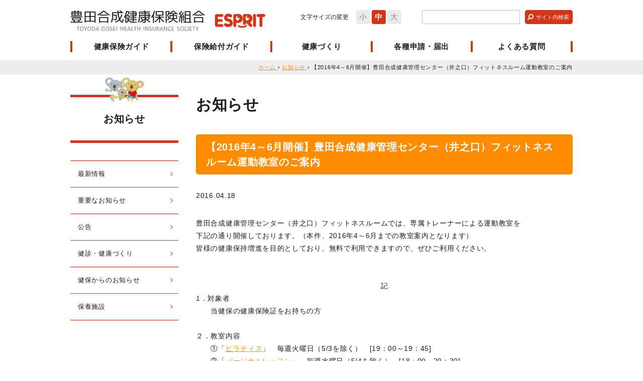

--- FILE ---
content_type: text/html; charset=UTF-8
request_url: https://goseikenpo.e-sprit.jp/2016/04181706453577.html
body_size: 46938
content:
<!DOCTYPE html>
<!--[if IE 7]>
<html class="ie7" prefix="og: http://ogp.me/ns#"><![endif]-->
<!--[if IE 8]>
<html class="ie8 lt-ie8" prefix="og: http://ogp.me/ns#"><![endif]-->
<!--[if IE 9]>
<html class="ie9 lt-ie9" prefix="og: http://ogp.me/ns#"><![endif]-->
<!--[if gt IE 9]><!-->
<html dir="ltr" lang="ja" prefix="og: http://ogp.me/ns#"><!--<![endif]-->
  <head>
    <meta charset="UTF-8">
    <meta http-equiv="X-UA-Compatible" content="IE=edge">
    <title>【2016年4～6月開催】豊田合成健康管理センター（井之口）フィットネスルーム運動教室のご案内 | お知らせ | 豊田合成健康保険組合</title>
    <meta name="keywords" content="">
    <meta name="description" content="豊田合成健康保険組合の被保険者・被扶養者の健康保持、増進のための情報をご提供しています。">
    <!-- OGP Setting Start -->
    <meta property="og:type" content="website">
    <meta property="og:title" content="豊田合成健康保険組合">
    <meta property="og:site_name" content="豊田合成健康保険組合">
    <meta property="og:description" content="豊田合成健康保険組合の被保険者・被扶養者の健康保持、増進のための情報をご提供しています。">
    <meta property="og:url" content="https://goseikenpo.e-sprit.jp">
    <!-- OGP Setting End -->
    <!-- Cache -->
    <!-- /Cache -->
    <meta name="viewport" content="width=device-width">
    <meta name="format-detection" content="telephone=no">
    <link rel="alternate" type="application/rss+xml" title="豊田合成健康保険組合 RSS Feed" href="https://goseikenpo.e-sprit.jp/feed">
    <link rel="pingback" href="https://goseikenpo.e-sprit.jp/wp/xmlrpc.php">
    <!-- icon -->
    <link rel="apple-touch-icon" sizes="144x144" href="https://goseikenpo.e-sprit.jp/wp/wp-content/themes/original/assets/images/global/apple-touch-icon.png">
    <!-- For everything else -->
    <link rel="icon" href="https://goseikenpo.e-sprit.jp/wp/wp-content/themes/original/assets/images/global/favicon.ico" sizes="32x32" type="image/vnd.microsoft.icon">
    <!-- /icon -->
    <script type="text/javascript">
      var home_url = 'https://goseikenpo.e-sprit.jp',
        home_dir = home_url + '/',
        tmpl_url = 'https://goseikenpo.e-sprit.jp/wp/wp-content/themes/original',
        tmpl_dir = tmpl_url + '/';
    </script>
    <!-- default Header Object -->
    <link rel="stylesheet" type="text/css" media="all" href="https://goseikenpo.e-sprit.jp/wp/wp-content/themes/original/style.css">
    <!-- /default Header Object -->
    <!-- content Header Object -->
    <link href="https://goseikenpo.e-sprit.jp/wp/wp-content/themes/original/assets/css/content/post.min.css" rel="stylesheet" type="text/css" media="all">    <link rel="stylesheet" type="text/css" media="print" href="https://goseikenpo.e-sprit.jp/wp/wp-content/themes/original/assets/css/global/print.min.css">
    <!-- /content Header Object -->
    <!-- Google Analytics -->
        <!-- /Google Analytics -->
    <meta name='robots' content='max-image-preview:large' />
<script type="text/javascript">
/* <![CDATA[ */
window._wpemojiSettings = {"baseUrl":"https:\/\/s.w.org\/images\/core\/emoji\/15.0.3\/72x72\/","ext":".png","svgUrl":"https:\/\/s.w.org\/images\/core\/emoji\/15.0.3\/svg\/","svgExt":".svg","source":{"concatemoji":"https:\/\/goseikenpo.e-sprit.jp\/wp\/wp-includes\/js\/wp-emoji-release.min.js?ver=6.6.2"}};
/*! This file is auto-generated */
!function(i,n){var o,s,e;function c(e){try{var t={supportTests:e,timestamp:(new Date).valueOf()};sessionStorage.setItem(o,JSON.stringify(t))}catch(e){}}function p(e,t,n){e.clearRect(0,0,e.canvas.width,e.canvas.height),e.fillText(t,0,0);var t=new Uint32Array(e.getImageData(0,0,e.canvas.width,e.canvas.height).data),r=(e.clearRect(0,0,e.canvas.width,e.canvas.height),e.fillText(n,0,0),new Uint32Array(e.getImageData(0,0,e.canvas.width,e.canvas.height).data));return t.every(function(e,t){return e===r[t]})}function u(e,t,n){switch(t){case"flag":return n(e,"\ud83c\udff3\ufe0f\u200d\u26a7\ufe0f","\ud83c\udff3\ufe0f\u200b\u26a7\ufe0f")?!1:!n(e,"\ud83c\uddfa\ud83c\uddf3","\ud83c\uddfa\u200b\ud83c\uddf3")&&!n(e,"\ud83c\udff4\udb40\udc67\udb40\udc62\udb40\udc65\udb40\udc6e\udb40\udc67\udb40\udc7f","\ud83c\udff4\u200b\udb40\udc67\u200b\udb40\udc62\u200b\udb40\udc65\u200b\udb40\udc6e\u200b\udb40\udc67\u200b\udb40\udc7f");case"emoji":return!n(e,"\ud83d\udc26\u200d\u2b1b","\ud83d\udc26\u200b\u2b1b")}return!1}function f(e,t,n){var r="undefined"!=typeof WorkerGlobalScope&&self instanceof WorkerGlobalScope?new OffscreenCanvas(300,150):i.createElement("canvas"),a=r.getContext("2d",{willReadFrequently:!0}),o=(a.textBaseline="top",a.font="600 32px Arial",{});return e.forEach(function(e){o[e]=t(a,e,n)}),o}function t(e){var t=i.createElement("script");t.src=e,t.defer=!0,i.head.appendChild(t)}"undefined"!=typeof Promise&&(o="wpEmojiSettingsSupports",s=["flag","emoji"],n.supports={everything:!0,everythingExceptFlag:!0},e=new Promise(function(e){i.addEventListener("DOMContentLoaded",e,{once:!0})}),new Promise(function(t){var n=function(){try{var e=JSON.parse(sessionStorage.getItem(o));if("object"==typeof e&&"number"==typeof e.timestamp&&(new Date).valueOf()<e.timestamp+604800&&"object"==typeof e.supportTests)return e.supportTests}catch(e){}return null}();if(!n){if("undefined"!=typeof Worker&&"undefined"!=typeof OffscreenCanvas&&"undefined"!=typeof URL&&URL.createObjectURL&&"undefined"!=typeof Blob)try{var e="postMessage("+f.toString()+"("+[JSON.stringify(s),u.toString(),p.toString()].join(",")+"));",r=new Blob([e],{type:"text/javascript"}),a=new Worker(URL.createObjectURL(r),{name:"wpTestEmojiSupports"});return void(a.onmessage=function(e){c(n=e.data),a.terminate(),t(n)})}catch(e){}c(n=f(s,u,p))}t(n)}).then(function(e){for(var t in e)n.supports[t]=e[t],n.supports.everything=n.supports.everything&&n.supports[t],"flag"!==t&&(n.supports.everythingExceptFlag=n.supports.everythingExceptFlag&&n.supports[t]);n.supports.everythingExceptFlag=n.supports.everythingExceptFlag&&!n.supports.flag,n.DOMReady=!1,n.readyCallback=function(){n.DOMReady=!0}}).then(function(){return e}).then(function(){var e;n.supports.everything||(n.readyCallback(),(e=n.source||{}).concatemoji?t(e.concatemoji):e.wpemoji&&e.twemoji&&(t(e.twemoji),t(e.wpemoji)))}))}((window,document),window._wpemojiSettings);
/* ]]> */
</script>
<style id='wp-emoji-styles-inline-css' type='text/css'>

	img.wp-smiley, img.emoji {
		display: inline !important;
		border: none !important;
		box-shadow: none !important;
		height: 1em !important;
		width: 1em !important;
		margin: 0 0.07em !important;
		vertical-align: -0.1em !important;
		background: none !important;
		padding: 0 !important;
	}
</style>
<link rel='stylesheet' id='wp-block-library-css' href='https://goseikenpo.e-sprit.jp/wp/wp-includes/css/dist/block-library/style.min.css?ver=6.6.2' type='text/css' media='all' />
<style id='classic-theme-styles-inline-css' type='text/css'>
/*! This file is auto-generated */
.wp-block-button__link{color:#fff;background-color:#32373c;border-radius:9999px;box-shadow:none;text-decoration:none;padding:calc(.667em + 2px) calc(1.333em + 2px);font-size:1.125em}.wp-block-file__button{background:#32373c;color:#fff;text-decoration:none}
</style>
<style id='global-styles-inline-css' type='text/css'>
:root{--wp--preset--aspect-ratio--square: 1;--wp--preset--aspect-ratio--4-3: 4/3;--wp--preset--aspect-ratio--3-4: 3/4;--wp--preset--aspect-ratio--3-2: 3/2;--wp--preset--aspect-ratio--2-3: 2/3;--wp--preset--aspect-ratio--16-9: 16/9;--wp--preset--aspect-ratio--9-16: 9/16;--wp--preset--color--black: #000000;--wp--preset--color--cyan-bluish-gray: #abb8c3;--wp--preset--color--white: #ffffff;--wp--preset--color--pale-pink: #f78da7;--wp--preset--color--vivid-red: #cf2e2e;--wp--preset--color--luminous-vivid-orange: #ff6900;--wp--preset--color--luminous-vivid-amber: #fcb900;--wp--preset--color--light-green-cyan: #7bdcb5;--wp--preset--color--vivid-green-cyan: #00d084;--wp--preset--color--pale-cyan-blue: #8ed1fc;--wp--preset--color--vivid-cyan-blue: #0693e3;--wp--preset--color--vivid-purple: #9b51e0;--wp--preset--gradient--vivid-cyan-blue-to-vivid-purple: linear-gradient(135deg,rgba(6,147,227,1) 0%,rgb(155,81,224) 100%);--wp--preset--gradient--light-green-cyan-to-vivid-green-cyan: linear-gradient(135deg,rgb(122,220,180) 0%,rgb(0,208,130) 100%);--wp--preset--gradient--luminous-vivid-amber-to-luminous-vivid-orange: linear-gradient(135deg,rgba(252,185,0,1) 0%,rgba(255,105,0,1) 100%);--wp--preset--gradient--luminous-vivid-orange-to-vivid-red: linear-gradient(135deg,rgba(255,105,0,1) 0%,rgb(207,46,46) 100%);--wp--preset--gradient--very-light-gray-to-cyan-bluish-gray: linear-gradient(135deg,rgb(238,238,238) 0%,rgb(169,184,195) 100%);--wp--preset--gradient--cool-to-warm-spectrum: linear-gradient(135deg,rgb(74,234,220) 0%,rgb(151,120,209) 20%,rgb(207,42,186) 40%,rgb(238,44,130) 60%,rgb(251,105,98) 80%,rgb(254,248,76) 100%);--wp--preset--gradient--blush-light-purple: linear-gradient(135deg,rgb(255,206,236) 0%,rgb(152,150,240) 100%);--wp--preset--gradient--blush-bordeaux: linear-gradient(135deg,rgb(254,205,165) 0%,rgb(254,45,45) 50%,rgb(107,0,62) 100%);--wp--preset--gradient--luminous-dusk: linear-gradient(135deg,rgb(255,203,112) 0%,rgb(199,81,192) 50%,rgb(65,88,208) 100%);--wp--preset--gradient--pale-ocean: linear-gradient(135deg,rgb(255,245,203) 0%,rgb(182,227,212) 50%,rgb(51,167,181) 100%);--wp--preset--gradient--electric-grass: linear-gradient(135deg,rgb(202,248,128) 0%,rgb(113,206,126) 100%);--wp--preset--gradient--midnight: linear-gradient(135deg,rgb(2,3,129) 0%,rgb(40,116,252) 100%);--wp--preset--font-size--small: 13px;--wp--preset--font-size--medium: 20px;--wp--preset--font-size--large: 36px;--wp--preset--font-size--x-large: 42px;--wp--preset--spacing--20: 0.44rem;--wp--preset--spacing--30: 0.67rem;--wp--preset--spacing--40: 1rem;--wp--preset--spacing--50: 1.5rem;--wp--preset--spacing--60: 2.25rem;--wp--preset--spacing--70: 3.38rem;--wp--preset--spacing--80: 5.06rem;--wp--preset--shadow--natural: 6px 6px 9px rgba(0, 0, 0, 0.2);--wp--preset--shadow--deep: 12px 12px 50px rgba(0, 0, 0, 0.4);--wp--preset--shadow--sharp: 6px 6px 0px rgba(0, 0, 0, 0.2);--wp--preset--shadow--outlined: 6px 6px 0px -3px rgba(255, 255, 255, 1), 6px 6px rgba(0, 0, 0, 1);--wp--preset--shadow--crisp: 6px 6px 0px rgba(0, 0, 0, 1);}:where(.is-layout-flex){gap: 0.5em;}:where(.is-layout-grid){gap: 0.5em;}body .is-layout-flex{display: flex;}.is-layout-flex{flex-wrap: wrap;align-items: center;}.is-layout-flex > :is(*, div){margin: 0;}body .is-layout-grid{display: grid;}.is-layout-grid > :is(*, div){margin: 0;}:where(.wp-block-columns.is-layout-flex){gap: 2em;}:where(.wp-block-columns.is-layout-grid){gap: 2em;}:where(.wp-block-post-template.is-layout-flex){gap: 1.25em;}:where(.wp-block-post-template.is-layout-grid){gap: 1.25em;}.has-black-color{color: var(--wp--preset--color--black) !important;}.has-cyan-bluish-gray-color{color: var(--wp--preset--color--cyan-bluish-gray) !important;}.has-white-color{color: var(--wp--preset--color--white) !important;}.has-pale-pink-color{color: var(--wp--preset--color--pale-pink) !important;}.has-vivid-red-color{color: var(--wp--preset--color--vivid-red) !important;}.has-luminous-vivid-orange-color{color: var(--wp--preset--color--luminous-vivid-orange) !important;}.has-luminous-vivid-amber-color{color: var(--wp--preset--color--luminous-vivid-amber) !important;}.has-light-green-cyan-color{color: var(--wp--preset--color--light-green-cyan) !important;}.has-vivid-green-cyan-color{color: var(--wp--preset--color--vivid-green-cyan) !important;}.has-pale-cyan-blue-color{color: var(--wp--preset--color--pale-cyan-blue) !important;}.has-vivid-cyan-blue-color{color: var(--wp--preset--color--vivid-cyan-blue) !important;}.has-vivid-purple-color{color: var(--wp--preset--color--vivid-purple) !important;}.has-black-background-color{background-color: var(--wp--preset--color--black) !important;}.has-cyan-bluish-gray-background-color{background-color: var(--wp--preset--color--cyan-bluish-gray) !important;}.has-white-background-color{background-color: var(--wp--preset--color--white) !important;}.has-pale-pink-background-color{background-color: var(--wp--preset--color--pale-pink) !important;}.has-vivid-red-background-color{background-color: var(--wp--preset--color--vivid-red) !important;}.has-luminous-vivid-orange-background-color{background-color: var(--wp--preset--color--luminous-vivid-orange) !important;}.has-luminous-vivid-amber-background-color{background-color: var(--wp--preset--color--luminous-vivid-amber) !important;}.has-light-green-cyan-background-color{background-color: var(--wp--preset--color--light-green-cyan) !important;}.has-vivid-green-cyan-background-color{background-color: var(--wp--preset--color--vivid-green-cyan) !important;}.has-pale-cyan-blue-background-color{background-color: var(--wp--preset--color--pale-cyan-blue) !important;}.has-vivid-cyan-blue-background-color{background-color: var(--wp--preset--color--vivid-cyan-blue) !important;}.has-vivid-purple-background-color{background-color: var(--wp--preset--color--vivid-purple) !important;}.has-black-border-color{border-color: var(--wp--preset--color--black) !important;}.has-cyan-bluish-gray-border-color{border-color: var(--wp--preset--color--cyan-bluish-gray) !important;}.has-white-border-color{border-color: var(--wp--preset--color--white) !important;}.has-pale-pink-border-color{border-color: var(--wp--preset--color--pale-pink) !important;}.has-vivid-red-border-color{border-color: var(--wp--preset--color--vivid-red) !important;}.has-luminous-vivid-orange-border-color{border-color: var(--wp--preset--color--luminous-vivid-orange) !important;}.has-luminous-vivid-amber-border-color{border-color: var(--wp--preset--color--luminous-vivid-amber) !important;}.has-light-green-cyan-border-color{border-color: var(--wp--preset--color--light-green-cyan) !important;}.has-vivid-green-cyan-border-color{border-color: var(--wp--preset--color--vivid-green-cyan) !important;}.has-pale-cyan-blue-border-color{border-color: var(--wp--preset--color--pale-cyan-blue) !important;}.has-vivid-cyan-blue-border-color{border-color: var(--wp--preset--color--vivid-cyan-blue) !important;}.has-vivid-purple-border-color{border-color: var(--wp--preset--color--vivid-purple) !important;}.has-vivid-cyan-blue-to-vivid-purple-gradient-background{background: var(--wp--preset--gradient--vivid-cyan-blue-to-vivid-purple) !important;}.has-light-green-cyan-to-vivid-green-cyan-gradient-background{background: var(--wp--preset--gradient--light-green-cyan-to-vivid-green-cyan) !important;}.has-luminous-vivid-amber-to-luminous-vivid-orange-gradient-background{background: var(--wp--preset--gradient--luminous-vivid-amber-to-luminous-vivid-orange) !important;}.has-luminous-vivid-orange-to-vivid-red-gradient-background{background: var(--wp--preset--gradient--luminous-vivid-orange-to-vivid-red) !important;}.has-very-light-gray-to-cyan-bluish-gray-gradient-background{background: var(--wp--preset--gradient--very-light-gray-to-cyan-bluish-gray) !important;}.has-cool-to-warm-spectrum-gradient-background{background: var(--wp--preset--gradient--cool-to-warm-spectrum) !important;}.has-blush-light-purple-gradient-background{background: var(--wp--preset--gradient--blush-light-purple) !important;}.has-blush-bordeaux-gradient-background{background: var(--wp--preset--gradient--blush-bordeaux) !important;}.has-luminous-dusk-gradient-background{background: var(--wp--preset--gradient--luminous-dusk) !important;}.has-pale-ocean-gradient-background{background: var(--wp--preset--gradient--pale-ocean) !important;}.has-electric-grass-gradient-background{background: var(--wp--preset--gradient--electric-grass) !important;}.has-midnight-gradient-background{background: var(--wp--preset--gradient--midnight) !important;}.has-small-font-size{font-size: var(--wp--preset--font-size--small) !important;}.has-medium-font-size{font-size: var(--wp--preset--font-size--medium) !important;}.has-large-font-size{font-size: var(--wp--preset--font-size--large) !important;}.has-x-large-font-size{font-size: var(--wp--preset--font-size--x-large) !important;}
:where(.wp-block-post-template.is-layout-flex){gap: 1.25em;}:where(.wp-block-post-template.is-layout-grid){gap: 1.25em;}
:where(.wp-block-columns.is-layout-flex){gap: 2em;}:where(.wp-block-columns.is-layout-grid){gap: 2em;}
:root :where(.wp-block-pullquote){font-size: 1.5em;line-height: 1.6;}
</style>
<link rel='stylesheet' id='contact-form-7-css' href='https://goseikenpo.e-sprit.jp/wp/wp-content/plugins/contact-form-7/includes/css/styles.css?ver=5.9.8' type='text/css' media='all' />
<link rel="https://api.w.org/" href="https://goseikenpo.e-sprit.jp/wp-json/" /><link rel="alternate" title="JSON" type="application/json" href="https://goseikenpo.e-sprit.jp/wp-json/wp/v2/posts/3577" /><link rel="EditURI" type="application/rsd+xml" title="RSD" href="https://goseikenpo.e-sprit.jp/wp/xmlrpc.php?rsd" />
<meta name="generator" content="WordPress 6.6.2" />
<link rel="canonical" href="https://goseikenpo.e-sprit.jp/2016/04181706453577.html" />
<link rel='shortlink' href='https://goseikenpo.e-sprit.jp/?p=3577' />
<link rel="alternate" title="oEmbed (JSON)" type="application/json+oembed" href="https://goseikenpo.e-sprit.jp/wp-json/oembed/1.0/embed?url=https%3A%2F%2Fgoseikenpo.e-sprit.jp%2F2016%2F04181706453577.html" />
<link rel="alternate" title="oEmbed (XML)" type="text/xml+oembed" href="https://goseikenpo.e-sprit.jp/wp-json/oembed/1.0/embed?url=https%3A%2F%2Fgoseikenpo.e-sprit.jp%2F2016%2F04181706453577.html&#038;format=xml" />
	<!-- Global site tag (gtag.js) - Google Analytics -->
	<script async src="https://www.googletagmanager.com/gtag/js?id=G-YGQYQE50PL"></script>
	<script>
	  window.dataLayer = window.dataLayer || [];
	  function gtag(){dataLayer.push(arguments);}
	  gtag('js', new Date());

	  gtag('config', 'G-YGQYQE50PL');
	</script>
  </head>

  <body id="news" class="post-template-default single single-post postid-3577 single-format-standard">
    <div id="wrapper">
      <header id="siteHeader">
        <div class="shInner">
                      <span id="siteLogo">
              <a href="https://goseikenpo.e-sprit.jp" class="trOp02s">
                <span class="logo">豊田合成健康保険組合</span>
                <span class="esprit"><img src="https://goseikenpo.e-sprit.jp/wp/wp-content/themes/original/assets/images/global/esprit.svg" alt=""></span>
              </a>
            </span>
          
          <div class="right">
            <dl id="fontSize">
              <dt class="title">文字サイズの変更</dt>
              <dd id="fontS"><a href="javascript:void(0)">小</a></dd>
              <dd id="fontM"><a href="javascript:void(0)">中</a></dd>
              <dd id="fontL"><a href="javascript:void(0)">大</a></dd>
            </dl><!-- /fontSize -->
            <div class="searchVox">
              <form method="get" action="https://goseikenpo.e-sprit.jp/" id="search">
                <input type="text" name="s" class="keyword">
                <input type="submit" class="searchBt trOp02s" value="サイト内検索">
              </form>
            </div>
          </div>
        </div>

                            <div id="gNavWrapper">
            <div class="inner">
              <nav id="gNav">
                <ul>
                                                          <li class="about main"><a href="https://goseikenpo.e-sprit.jp/about">健康保険ガイド</a></li>
                                                          <li class="benefit main"><a href="https://goseikenpo.e-sprit.jp/benefit">保険給付ガイド</a></li>
                                                          <li class="health main"><a href="https://goseikenpo.e-sprit.jp/health">健康づくり</a></li>
                                                          <li class="document main"><a href="https://goseikenpo.e-sprit.jp/document">各種申請・届出</a></li>
                                                          <li class="qa"><a href="https://goseikenpo.e-sprit.jp/qa">よくある質問</a></li>
                                  </ul>
              </nav><!-- /#gNav -->
                              <nav id="sNav">
                  <ul>
                                                                <li class=""><a href="https://goseikenpo.e-sprit.jp/intro">健保のご案内</a></li>
                                                                <li class=""><a href="https://goseikenpo.e-sprit.jp/access">アクセス</a></li>
                                                                <li class=""><a href="https://goseikenpo.e-sprit.jp/privacy">個人情報保護について</a></li>
                                                                <li class=""><a href="https://goseikenpo.e-sprit.jp/mynumber">マイナンバー制度</a></li>
                                                                <li class=""><a href="https://goseikenpo.e-sprit.jp/link">リンク</a></li>
                                                                <li class=""><a href="https://goseikenpo.e-sprit.jp/sitemap">サイトマップ</a></li>
                                      </ul>
                </nav><!-- /fNav -->
                            <div class="searchVox">
                <form method="get" action="https://goseikenpo.e-sprit.jp/" id="search">
                  <input type="text" name="s" class="keyword">
                  <input type="submit" class="searchBt trOp02s" value="サイト内検索">
                </form>
              </div>
            </div>

                                                      
                                  <div class="sMenu sub01">
                    <div class="cInner">
                      <ul>
                                                  
                                                      <li class=""><a href="https://goseikenpo.e-sprit.jp/about_guidance">健康保険とは</a></li>
                                                                            
                                                      <li class=""><a href="https://goseikenpo.e-sprit.jp/about_member">健康保険に加入する人</a></li>
                                                                            
                                                      <li class=""><a href="https://goseikenpo.e-sprit.jp/about_card">保険証等（健康保険の資格情報）</a></li>
                                                                            
                                                      <li class=""><a href="https://goseikenpo.e-sprit.jp/about_family">家族の加入について（加入させるとき・加入からはずすとき）</a></li>
                                                                            
                                                      <li class=""><a href="https://goseikenpo.e-sprit.jp/about_fee">当組合の保険料</a></li>
                                                                            
                                                      <li class=""><a href="https://goseikenpo.e-sprit.jp/about_benefit">保険給付とは</a></li>
                                                                            
                                                      <li class=""><a href="https://goseikenpo.e-sprit.jp/about_list">保険給付一覧</a></li>
                                                                            
                                                      <li class=""><a href="https://goseikenpo.e-sprit.jp/about_expense">医療費のお知らせ</a></li>
                                                                            
                                                      <li class=""><a href="https://goseikenpo.e-sprit.jp/about_retire_a">退職した後は</a></li>
                                                                            
                                                      <li class="view-visible"><a href="https://goseikenpo.e-sprit.jp/about_system01">後期高齢者医療制度</a></li>
                                                                            
                                                      <li class="view-visible"><a href="https://goseikenpo.e-sprit.jp/about_system02">医療費控除</a></li>
                                                                            
                                                      <li class="view-visible"><a href="https://goseikenpo.e-sprit.jp/about_system03">介護保険制度</a></li>
                                                                        </ul>
                    </div>
                  </div><!-- /sMenu -->
                                                                        
                                  <div class="sMenu sub02">
                    <div class="cInner">
                      <ul>
                                                  
                                                      <li class=""><a href="https://goseikenpo.e-sprit.jp/benefit_sick">病気やけがをしたとき</a></li>
                                                                                                                                                          
                                                      <li class=""><a href="https://goseikenpo.e-sprit.jp/benefit_accident">他人の行為により病気やけがをしたとき</a></li>
                                                                            
                                                      <li class=""><a href="https://goseikenpo.e-sprit.jp/benefit_expensive">医療費が高額になったとき</a></li>
                                                                            
                                                      <li class=""><a href="https://goseikenpo.e-sprit.jp/benefit_difference">差額負担の医療を受けるとき</a></li>
                                                                            
                                                      <li class=""><a href="https://goseikenpo.e-sprit.jp/benefit_refund">立て替え払いをしたとき</a></li>
                                                                                                                                
                                                      <li class=""><a href="https://goseikenpo.e-sprit.jp/benefit_homecare">在宅医療を受けるとき</a></li>
                                                                            
                                                      <li class=""><a href="https://goseikenpo.e-sprit.jp/benefit_rest">病気で仕事を休んだとき</a></li>
                                                                            
                                                      <li class=""><a href="https://goseikenpo.e-sprit.jp/benefit_baby">出産したとき</a></li>
                                                                            
                                                      <li class=""><a href="https://goseikenpo.e-sprit.jp/benefit_maternity">出産で仕事を休んだとき</a></li>
                                                                            
                                                      <li class=""><a href="https://goseikenpo.e-sprit.jp/benefit_death">死亡したとき</a></li>
                                                                        </ul>
                    </div>
                  </div><!-- /sMenu -->
                                                                        
                                  <div class="sMenu sub03">
                    <div class="cInner">
                      <ul>
                                                  
                                                      <li class=""><a href="https://goseikenpo.e-sprit.jp/health_pr">健康推進情報の提供</a></li>
                                                                                                      
                                                      <li class=""><a href="https://goseikenpo.e-sprit.jp/health_measure">特定健診・特定保健指導</a></li>
                                                                            
                                                      <li class=""><a href="https://goseikenpo.e-sprit.jp/health_datahealth">データヘルス計画</a></li>
                                                                            
                                                      <li class=""><a href="https://goseikenpo.e-sprit.jp/collabo_health">コラボヘルス推進</a></li>
                                                                            
                                                      <li class=""><a href="https://goseikenpo.e-sprit.jp/health_dock">人間ドック・脳ドック</a></li>
                                                                            
                                                      <li class=""><a href="https://goseikenpo.e-sprit.jp/health_checkup">歯科健診・郵送検診</a></li>
                                                                            
                                                      <li class=""><a href="https://goseikenpo.e-sprit.jp/health_kinen">禁煙支援</a></li>
                                                                            
                                                      <li class=""><a href="https://goseikenpo.e-sprit.jp/health_subsidy">費用補助制度</a></li>
                                                                            
                                                      <li class=""><a href="https://goseikenpo.e-sprit.jp/health_walking">体力づくり・ウォーキング</a></li>
                                                                            
                                                      <li class=""><a href="https://goseikenpo.e-sprit.jp/health_resort">保養施設</a></li>
                                                                                                  </ul>
                    </div>
                  </div><!-- /sMenu -->
                                                                        
                                  <div class="sMenu sub04">
                    <div class="cInner">
                      <ul>
                                                  
                                                      <li class=""><a href="https://goseikenpo.e-sprit.jp/document_form">申請書一覧</a></li>
                                                                            
                                                      <li class=""><a href="https://goseikenpo.e-sprit.jp/document_lost">資格確認書、資格情報のお知らせの交付、再交付について</a></li>
                                                                            
                                                      <li class=""><a href="https://goseikenpo.e-sprit.jp/document_move">引越・転勤したとき</a></li>
                                                                            
                                                      <li class=""><a href="https://goseikenpo.e-sprit.jp/document_marry">結婚などで氏名が変わったとき</a></li>
                                                                            
                                                      <li class=""><a href="https://goseikenpo.e-sprit.jp/document_family">家族の加入について（加入させるとき・加入からはずすとき）</a></li>
                                                                            
                                                      <li class=""><a href="https://goseikenpo.e-sprit.jp/document_retire">退職した後は</a></li>
                                                                            
                                                      <li class=""><a href="https://goseikenpo.e-sprit.jp/document_baby">出産したとき</a></li>
                                                                            
                                                      <li class=""><a href="https://goseikenpo.e-sprit.jp/document_maternity">出産で仕事を休んだとき</a></li>
                                                                            
                                                      <li class=""><a href="https://goseikenpo.e-sprit.jp/document_death_b">死亡したとき</a></li>
                                                                            
                                                      <li class=""><a href="https://goseikenpo.e-sprit.jp/document_refund">立て替え払いをしたとき</a></li>
                                                                            
                                                      <li class=""><a href="https://goseikenpo.e-sprit.jp/document_rest">病気で仕事を休んだとき</a></li>
                                                                            
                                                      <li class=""><a href="https://goseikenpo.e-sprit.jp/document_accident">他人の行為により病気やけがをしたとき</a></li>
                                                                            
                                                      <li class=""><a href="https://goseikenpo.e-sprit.jp/document_expensive">医療費が高額になったとき</a></li>
                                                                            
                                                      <li class=""><a href="https://goseikenpo.e-sprit.jp/document_dock">人間ドック・脳ドック</a></li>
                                                                            
                                                      <li class=""><a href="https://goseikenpo.e-sprit.jp/document_checkup">歯科健診・郵送検診</a></li>
                                                                            
                                                      <li class=""><a href="https://goseikenpo.e-sprit.jp/document_kinen">禁煙支援</a></li>
                                                                            
                                                      <li class=""><a href="https://goseikenpo.e-sprit.jp/document_subsidy">費用補助制度</a></li>
                                                                            
                                                      <li class=""><a href="https://goseikenpo.e-sprit.jp/document_walking">体力づくり・ウォーキング</a></li>
                                                                            
                                                      <li class=""><a href="https://goseikenpo.e-sprit.jp/document_resort">保養施設</a></li>
                                                                                                                            </ul>
                    </div>
                  </div><!-- /sMenu -->
                                                                              </div><!-- /#gNavWrapper -->

          <div id="mypageLoginWrapper">
            <div class="mypageLogin">
  <div class="loginTitle">健保加入者専用サービス<br>「マイページ」</div>
  <div class="outline">
    <p>
      ●人間ドック申込　<br>
      ●健診結果の閲覧　<br>
      ●ジェネリック差額通知<br class="head">
      などが利用できます。
    </p>
  </div>
  <div class="form esprit_auth">
    <form method="post" action="https://goseikenpo.e-sprit.jp/mypage/login/">
      <div class="item">
        <label>登録名</label>
        <input type="text" name="username" value="">
      </div><!-- /item -->

      <div class="item">
        <label>パスワード</label>
        <input type="password" name="password" value="">
      </div><!-- /item -->

      <div class="btnArea">
        <input type="submit" name="login_btn" value="ログイン" class="loginBtn" id="loginBt">
        <div class="btnStyle01">
          <a href="https://goseikenpo.e-sprit.jp/mypage/first/">新規登録</a>
        </div>
        <div class="btnStyle01">
          <a href="https://goseikenpo.e-sprit.jp/mypage/index/passwordreminder/">再発行依頼</a>
        </div>
      </div>
    </form>
  </div>
</div><!-- /mypageLogin -->
            <div class="closeBtn">
              <a href="javascript:void(0)">とじる<span></span></a>
            </div>
          </div><!-- /mypageLoginWrapper -->

          <div id="mypageLoginBtn">
            <a href="javascript:void(0)">
              <span>マイページ</span>
              ログイン
            </a>
          </div><!-- /#mypageLoginBtn -->
          <a href="javascript:void(0)" id="gNavOpener">
            <span><!-- --></span>
            <span><!-- --></span>
            <span><!-- --></span>
          </a><!-- /#gNavOpener -->
              </header><!-- /siteHeader -->

      <div id="container">

<nav id="topicPathVox">
  <div class="inner clearfix">
    <div itemscope itemtype="http://data-vocabulary.org/Breadcrumb" class="home">
      <a href="https://goseikenpo.e-sprit.jp" itemprop="url">
        <span itemprop="title">ホーム</span>
      </a> ›
    </div>
    <div itemscope itemtype="http://data-vocabulary.org/Breadcrumb">
      <a href="https://goseikenpo.e-sprit.jp/newslist" itemprop="url">
        <span itemprop="title">お知らせ</span>
      </a> ›
    </div>
    <div itemscope itemtype="http://data-vocabulary.org/Breadcrumb">
      <span itemprop="title">【2016年4～6月開催】豊田合成健康管理センター（井之口）フィットネスルーム運動教室のご案内</span>
    </div>
  </div>
</nav><!-- /topicPathVox -->

<div id="content">
  <div id="main">
    <div id="pageTitle">
      <h1>お知らせ</h1>
    </div>
    <h2 class="heading01">【2016年4～6月開催】豊田合成健康管理センター（井之口）フィットネスルーム運動教室のご案内</h2>
    <div id="pageDate">
      <time datetime="2016-04-18">2016.04.18</time>
    </div><!-- /pageDate -->

    <div id="pageBody">
      
<div id="postMain">
<div>豊田合成健康管理センター（井之口）フィットネスルームでは、専属トレーナーによる運動教室を</div>
<div>下記の通り開催しております。（本件、2016年4～6月までの教室案内となります）</div>
<div>皆様の健康保持増進を目的としており、無料で利用できますので、ぜひご利用ください。</div>
<div> </div>
<div> </div>
<div>
<p dir="ltr" align="center">記</p>
<div>1．対象者　</div>
<div>　　当健保の健康保険証をお持ちの方</div>
<div> </div>
<div>
<div>２．教室内容</div>
<div>　　①「<a href="https://goseikenpo.e-sprit.jp/wp/wp-content/uploads/7490d328e49044cc0d7bd675e0aca9911.pdf">ピラティス</a>」　毎週火曜日（5/3を除く）　[19：00～19：45]　　</div>
<div>　　②「<a href="https://goseikenpo.e-sprit.jp/wp/wp-content/uploads/51f13dce4cfbef86769570f8f3b6d61f.pdf">パーソナルレッスン</a>」　毎週水曜日（5/4を除く）　[18 : 00～20：30]</div>
<div>　　　 ※詳細は、上記プログラム名をクリックしてください。</div>
</div>
<div> </div>
<div>
<div>３．開催場所</div>
<div>
<div>　　①「<a href="https://goseikenpo.e-sprit.jp/wp/wp-content/uploads/7490d328e49044cc0d7bd675e0aca9911.pdf">ピラティス</a>」…　豊田合成健康管理センター（井之口）　第一研修室</div>
<div>　　②「<a href="https://goseikenpo.e-sprit.jp/wp/wp-content/uploads/51f13dce4cfbef86769570f8f3b6d61f.pdf">パーソナルレッスン</a>」　豊田合成健康管理センター（井之口）　２階　フィットネスルーム</div>
<div> </div>
<div>
<div>４．参加費</div>
<div>　　無料　</div>
</div>
</div>
</div>
<div> </div>
<p dir="ltr">５． 参加方法 </p>
<div>　　事前の申し込みは不要です。直接各会場にお越しください。</div>
<div>　　※フィットネスルームの運営時間は、18:00～21:00（水曜は17:30～21:00）となりますので、ご注意ください。</div>
<div> </div>
<p dir="ltr">６．持ち物</p>
<p dir="ltr">　　動きやすい服装、室内用トレーニングシューズ（ピラティスは不要）、タオル、飲み物</p>
<p dir="ltr">　　※フィットネスルームでは、無料で水素水が飲めます</p>
<p dir="ltr"> </p>
<p dir="ltr">７．問い合わせ</p>
<p dir="ltr">　　１）豊田合成健康保険組合　担当　小澤（4G）　</p>
<p dir="ltr">        【メールアドレス】 <a href="mailto:tg46733@toyoda-gosei.co.jp" target="blank" rel="noopener noreferrer">tg47000@toyoda-gosei.co.jp </a> 【電話】内線:611-5116、外線:0587-23-6661</p>
<p dir="ltr">　　２）豊田合成健康管理センター（井之口）フィットネスルーム　【電話】611-5135 </p>
<p dir="ltr">　　　　 (18:00~21:00、水曜は17:30~21:00） </p>
<p dir="ltr">　　　　　　　　　　　　　　　　　　　　　　　　　　　　　　　　　　　　　　　　　　　　　　　　　　　以　上</p>
</div>
</div>

          </div><!-- /pageBody -->
      </div><!-- /main -->

  <div id="sidebar">
  <div class="title">
    <span>お知らせ</span>
  </div>
  <div class="inner">
          <ul>
        <li><a href="https://goseikenpo.e-sprit.jp/newslist">最新情報</a></li>
      </ul>
        <div class="dspNone">新着情報</div>
			<ul>
					<li class="cat-item cat-item-341"><a href="https://goseikenpo.e-sprit.jp/category/top_important">重要なお知らせ</a>
</li>
	<li class="cat-item cat-item-1"><a href="https://goseikenpo.e-sprit.jp/category/top_kokoku">公告</a>
</li>
	<li class="cat-item cat-item-15"><a href="https://goseikenpo.e-sprit.jp/category/top_health">健診・健康づくり</a>
</li>
	<li class="cat-item cat-item-14"><a href="https://goseikenpo.e-sprit.jp/category/top_information">健保からのお知らせ</a>
</li>
	<li class="cat-item cat-item-16"><a href="https://goseikenpo.e-sprit.jp/category/top_hoyou">保養施設</a>
</li>
			</ul>

			      </div>
</div><!--/sidebar-->
</div><!-- /contents -->

      </div><!-- /container -->

      <footer id="siteFooter">
        <div class="cInner">
          <div id="pageTopVox">
            <a href="javascript:void(0)" class="trOp02s">PAGE TOP</a>
          </div><!-- /pageTopVox -->

                      <nav id="fNav">
              <ul>
                                                    <li class=""><a href="https://goseikenpo.e-sprit.jp/intro">健保のご案内</a></li>
                                                    <li class=""><a href="https://goseikenpo.e-sprit.jp/access">アクセス</a></li>
                                                    <li class=""><a href="https://goseikenpo.e-sprit.jp/privacy">個人情報保護について</a></li>
                                                    <li class=""><a href="https://goseikenpo.e-sprit.jp/mynumber">マイナンバー制度</a></li>
                                                    <li class=""><a href="https://goseikenpo.e-sprit.jp/link">リンク</a></li>
                                                    <li class=""><a href="https://goseikenpo.e-sprit.jp/sitemap">サイトマップ</a></li>
                              </ul>
            </nav><!-- /fNav -->
          
          <div id="copyright"><small>Copyright &copy; 豊田合成健康保険組合 All Right Reserved.</small></div>
        </div>
      </footer><!-- /siteFooter -->
    </div><!-- /wrapper -->
    <script src="https://goseikenpo.e-sprit.jp/wp/wp-content/themes/original/assets/js/global/global.min.js"></script>
    <script src="https://goseikenpo.e-sprit.jp/wp/wp-content/themes/original/assets/js/content/fontSize.js?1768686875"></script>
    <script src="https://goseikenpo.e-sprit.jp/wp/wp-content/themes/original/assets/js/content/content.js?1768686875"></script>
    <script src="https://goseikenpo.e-sprit.jp/wp/wp-content/themes/original/assets/js/content/login.js"></script>        <script type="text/javascript" src="https://goseikenpo.e-sprit.jp/wp/wp-includes/js/dist/hooks.min.js?ver=2810c76e705dd1a53b18" id="wp-hooks-js"></script>
<script type="text/javascript" src="https://goseikenpo.e-sprit.jp/wp/wp-includes/js/dist/i18n.min.js?ver=5e580eb46a90c2b997e6" id="wp-i18n-js"></script>
<script type="text/javascript" id="wp-i18n-js-after">
/* <![CDATA[ */
wp.i18n.setLocaleData( { 'text direction\u0004ltr': [ 'ltr' ] } );
/* ]]> */
</script>
<script type="text/javascript" src="https://goseikenpo.e-sprit.jp/wp/wp-content/plugins/contact-form-7/includes/swv/js/index.js?ver=5.9.8" id="swv-js"></script>
<script type="text/javascript" id="contact-form-7-js-extra">
/* <![CDATA[ */
var wpcf7 = {"api":{"root":"https:\/\/goseikenpo.e-sprit.jp\/wp-json\/","namespace":"contact-form-7\/v1"}};
/* ]]> */
</script>
<script type="text/javascript" id="contact-form-7-js-translations">
/* <![CDATA[ */
( function( domain, translations ) {
	var localeData = translations.locale_data[ domain ] || translations.locale_data.messages;
	localeData[""].domain = domain;
	wp.i18n.setLocaleData( localeData, domain );
} )( "contact-form-7", {"translation-revision-date":"2024-07-17 08:16:16+0000","generator":"GlotPress\/4.0.1","domain":"messages","locale_data":{"messages":{"":{"domain":"messages","plural-forms":"nplurals=1; plural=0;","lang":"ja_JP"},"This contact form is placed in the wrong place.":["\u3053\u306e\u30b3\u30f3\u30bf\u30af\u30c8\u30d5\u30a9\u30fc\u30e0\u306f\u9593\u9055\u3063\u305f\u4f4d\u7f6e\u306b\u7f6e\u304b\u308c\u3066\u3044\u307e\u3059\u3002"],"Error:":["\u30a8\u30e9\u30fc:"]}},"comment":{"reference":"includes\/js\/index.js"}} );
/* ]]> */
</script>
<script type="text/javascript" src="https://goseikenpo.e-sprit.jp/wp/wp-content/plugins/contact-form-7/includes/js/index.js?ver=5.9.8" id="contact-form-7-js"></script>
  </body>
</html>


--- FILE ---
content_type: text/css
request_url: https://goseikenpo.e-sprit.jp/wp/wp-content/themes/original/style.css
body_size: 599
content:
@charset "utf-8";
/***********************************************************
************************************************************
**                                                        **
**  豊田合成健康保険組合　読込用CSS                       **
**                                                        **
************************************************************
***********************************************************/

/*
Theme Name: 豊田合成健康保険組合
Description: 豊田合成健康保険組合オリジナルテンプレート
Version: 2.0
*/


--- FILE ---
content_type: text/css
request_url: https://goseikenpo.e-sprit.jp/wp/wp-content/themes/original/assets/css/content/post.min.css
body_size: 48341
content:
body,h1,h2,h3,h4,h5,h6,p,li,dl,pre,form,blockquote,fieldset,input,address,figure,figcaption,main{margin:0;padding:0}main,article,aside,details,figcaption,figure,footer,header,hgroup,nav,section,summary{display:block}img{vertical-align:middle;border:none;max-width:100%}img[src$=".svg"]{width:100%;height:auto}h1,h2,h3,h4,h5,h6,caption{font-weight:normal;font-size:100%}a{outline:none}address{font-style:normal}table{border-collapse:collapse;border-spacing:0}caption{text-align:left}figcaption{font-size:1.2rem}fieldset{border:none}legend{display:none}input[type=radio],input[type=checkbox],select{vertical-align:middle}p{line-height:1.8}*,*::before,*::after{-ms-box-sizing:border-box;-o-box-sizing:border-box;box-sizing:border-box}a{color:#ff8c00;text-decoration:underline}a:link{color:#ff8c00;text-decoration:underline}a:visited{color:#ff8c00;text-decoration:underline}a:hover{color:#ff8c00;text-decoration:none}a:active{color:#ff8c00;text-decoration:none}::-moz-selection{color:#fff;background:#ff8c00}::selection{color:#fff;background:#ff8c00}::-moz-selection{color:#fff;background:#ff8c00}html{font-size:62.5%}body{color:#1d1d1d;font-size:1.4rem;font-family:"ヒラギノ角ゴ Pro W3","Hiragino Kaku Gothic Pro","メイリオ",Meiryo,"ＭＳ Ｐゴシック","MS PGothic",Osaka,sans-serif;letter-spacing:.05em;line-height:1.8;width:100%;min-width:1100px;background:#fff;position:relative;-webkit-text-size-adjust:100%;-moz-text-size-adjust:100%;text-size-adjust:100%}#wrapper{width:100%;overflow:hidden;position:relative;opacity:0}#siteHeader{width:100%;height:120px;background:#fff}#siteHeader .shInner{width:1000px;padding:20px 0 0 0;margin:0 auto 20px auto;overflow:hidden}#siteHeader #siteLogo{float:left}#siteHeader #siteLogo a{display:block;text-decoration:none}#siteHeader #siteLogo a .logo{display:inline-block;text-indent:-99999px;vertical-align:middle;width:268px;height:42px;background:url(../../images/global/logo.svg) no-repeat center center/cover;transition:opacity .2s ease-in 0s}#siteHeader #siteLogo a .logo:hover{opacity:.7}#siteHeader #siteLogo a .esprit{display:inline-block;vertical-align:middle;width:100px;margin-left:15px}#siteHeader #siteLogo a .esprit img{vertical-align:top}#siteHeader .right{width:550px;float:right;overflow:hidden}#siteHeader #fontSize{display:flex;justify-content:center;align-items:center;width:220px;float:left}#siteHeader #fontSize dt{font-size:1.2rem;letter-spacing:normal;margin-right:15px}#siteHeader #fontSize dd{width:28px;margin:0 3px 0 0}#siteHeader #fontSize dd a{display:block;color:#868687;font-size:1.5rem;line-height:28px;text-align:center;text-decoration:none;height:28px;background:#eaeaea;border-radius:4px;transition:all .2s ease-in 0s}#siteHeader #fontSize dd a:hover,#siteHeader #fontSize dd.active a{color:#fff;font-weight:bold;background:#d53417}#siteHeader .searchVox{float:right}.searchVox{width:300px;overflow:hidden}.searchVox .keyword{width:195px;height:28px;float:left;padding:5px;margin-right:3px;border:1px solid rgba(134,134,135,.5)}.searchVox .searchBt{cursor:pointer;color:#fff;font-size:1.1rem;width:95px;height:28px;float:right;padding-left:15px;background:#d53417 url(../../images/global/search.svg) no-repeat 5px center/12px 12px;border:none;border-radius:5px;box-shadow:2px 0 0 3px rgba(134,134,135,.3);transition:opacity .2s ease-in 0s}.searchVox .searchBt:hover{opacity:.7}#gNavOpener{display:none}html.fontS{font-size:55%}html.fontM{font-size:62.5%}html.fontL{font-size:70%}#gNav ul{display:flex;list-style-type:none;padding:0;margin:0;border-left:4px solid #d53417}#gNav ul li{text-align:center;width:25%;border-right:4px solid #d53417}#gNav ul li a{display:block;color:#1d1d1d;font-size:1.5rem;font-weight:bold;line-height:1.5;text-decoration:none;transition:all .2s ease-in 0s}#gNav ul li a:hover,#gNav ul li a.active{color:#fff;background:#d53417}#sNav{display:none}#gNavWrapper{width:1000px;margin:0 auto;position:relative}#gNavWrapper .searchVox{display:none}#gNavWrapper .sMenu{width:100%;background:#fff;padding:20px 30px;box-shadow:0 0 5px rgba(0,0,0,.3);position:absolute;top:25px;left:0;z-index:100;visibility:hidden;opacity:0;transition:all .2s ease-in 0s}#gNavWrapper .sMenu.active{visibility:visible;opacity:1}#gNavWrapper .sMenu ul{list-style-type:none;display:flex;flex-wrap:wrap;padding:0;margin:0}#gNavWrapper .sMenu ul li{width:33.3%;padding:0 10px}#gNavWrapper .sMenu ul li a{padding-left:13px;position:relative;display:block;color:#1d1d1d;font-size:1.3rem;text-decoration:none;margin-bottom:15px;transition:all .2s ease-in 0s}#gNavWrapper .sMenu ul li a::after{display:block;content:"";width:6px;height:6px;margin-top:-5px;border-bottom:1px solid #1d1d1d;border-left:1px solid #1d1d1d;position:absolute;top:50%;left:0;transform:rotate(-135deg) translateY(-50%);transition:border-color .2s ease-in 0s}#gNavWrapper .sMenu ul li a::after{top:.8em}#gNavWrapper .sMenu ul li a:hover{color:#ff8c00}#gNavWrapper .sMenu ul li a:hover::after{border-bottom-color:#ff8c00;border-left-color:#ff8c00}#gNavWrapper .sMenu ul li ul{display:block}#gNavWrapper .sMenu ul li ul li{width:auto;padding:0 0 0 10px}#gNavWrapper .sMenu .sub-menu{display:none}#mypageLoginBtn{display:none}#mypageLoginWrapper{display:none}#main{width:750px;float:right}#content{width:1000px;padding-bottom:100px;padding-top:40px;margin:0 auto;overflow:hidden}#pageTitle{margin-bottom:40px}#pageTitle h1{font-size:3rem;font-weight:bold;line-height:1.3}#pageTitle #pageDescription{font-size:1.5rem;margin-top:15px}#sidebar{width:215px;float:left}#sidebar .title{font-size:2rem;font-weight:bold;text-align:center;padding:25px 0;margin-bottom:35px;border-top:5px solid #d53417;border-bottom:5px solid #d53417;position:relative}#sidebar .title::after{display:block;content:"";width:78px;height:50px;margin-left:-39px;background:url(../../images/content/content/ico_charactor2.svg) no-repeat center center/cover;position:absolute;top:-40px;left:50%}#sidebar .inner ul{list-style-type:none;padding:0;margin:0}#sidebar .inner ul li{border-top:1px solid #d53417}#sidebar .inner ul li:last-of-type{border-bottom:1px solid #d53417}#sidebar .inner ul li a{padding-right:19px;position:relative;display:block;color:#1d1d1d;font-size:1.3rem;line-height:1.3;text-decoration:none;padding:18px 20px 18px 15px;background:#fff;position:relative;transition:all .2s ease-in 0s}#sidebar .inner ul li a::after{display:block;content:"";width:6px;height:6px;margin-top:-5px;border-bottom:1px solid #d53417;border-left:1px solid #d53417;position:absolute;top:50%;right:0;transform:rotate(-135deg) translateY(-50%);transition:border-color .2s ease-in 0s}#sidebar .inner ul li a::after{right:10px}#sidebar .inner ul li.sub{border-top-style:dotted}#sidebar .inner ul li.sub a{padding-left:30px}#sidebar .inner ul li.active a,#sidebar .inner ul li a:hover{color:#fff;font-weight:bold;background:rgba(213,52,23,.6)}#sidebar .inner ul li.active a::after,#sidebar .inner ul li a:hover::after{border-bottom-color:#fff;border-left-color:#fff}#sidebar .mypageLogin{background:rgba(134,134,135,.3)}#sidebar .mypageLogin .outline{font-size:1.3rem;margin:0 1px}.mypageLogin .loginTitle{color:#fff;font-size:1.7rem;font-weight:bold;line-height:1.3;text-align:center;padding:12px 0;background:#a79464}.mypageLogin .outline{font-size:1.2rem;padding:10px 5px 10px 60px;background:#fff url(../../images/content/home/charactor01.svg) no-repeat 5px center/52px 68px}.mypageLogin .outline p{line-height:1.5;letter-spacing:normal}.mypageLogin .form{padding:12px}.mypageLogin .form label{display:block;font-size:1rem;line-height:1.3;margin-bottom:5px}.mypageLogin .form input{width:100%;padding:5px;margin-bottom:10px;background:#fff;border:none}.mypageLogin .form .btnArea{padding-top:5px;overflow:hidden}.mypageLogin .form .btnArea .loginBtn{cursor:pointer;color:#fff;font-size:1.6rem;font-weight:bold;line-height:1.3;text-align:center;padding:8px;background:#a79464;border:3px solid #fff;box-shadow:0 2px 1px rgba(134,134,135,.5);transition:all .2s ease-in 0s}.mypageLogin .form .btnArea .loginBtn:hover{background:#d53417}.mypageLogin .form .btnArea .btnStyle01{width:47.5%;float:left;margin-right:5%;margin-top:5px}.mypageLogin .form .btnArea .btnStyle01:nth-of-type(2n){margin-right:0}.mypageLogin .form .btnArea .btnStyle01 a{display:block}#topicPathVox{font-size:1.1rem;text-align:right;background:#eee;padding:5px 0;margin:0 auto}#topicPathVox .inner{width:1000px;margin:0 auto}#topicPathVox .inner div{display:inline-block}#topicPathVox .inner div .item{display:inline-block;margin-right:5px}#topicPathVox .inner div .item:not(:last-child)::after{content:">";display:inline-block;margin-left:.5em}#siteFooter{text-align:center}#siteFooter #pageTopVox{display:none;width:54px;height:54px;position:fixed;bottom:10%;right:0;z-index:100}#siteFooter #pageTopVox a{display:block;text-indent:-99999px;height:100%;background:url(../../images/global/pagetop.svg) no-repeat center center/cover;transition:opacity .2s ease-in 0s}#siteFooter #pageTopVox a:hover{opacity:.7}#siteFooter #fNav{background:#d53417}#siteFooter #fNav ul{text-align:center;list-style-type:none;padding:0;margin:0}#siteFooter #fNav ul li{display:inline-block;margin:0 15px}#siteFooter #fNav ul li a{display:block;color:#fff;font-size:1.2rem;text-decoration:none;padding:12px 15px 12px 30px;position:relative;transition:all .2s ease-in 0s}#siteFooter #fNav ul li a:hover{background:rgba(255,255,255,.2)}#siteFooter #fNav ul li a::before{display:block;content:"";width:6px;height:6px;border-top:1px solid #fff;border-right:1px solid #fff;position:absolute;top:50%;left:15px;transform:translateY(-50%) rotate(45deg)}#siteFooter #copyright{display:block;font-size:1.1rem;padding:15px}@media only screen and (max-width: 767px){body{-webkit-text-size-adjust:none;-moz-text-size-adjust:none;text-size-adjust:none;font-size:1.2rem;min-width:0;position:static}body.open{overflow:hidden}#wrapper{padding-top:65px}#siteHeader{height:65px;position:fixed;top:0;left:0;z-index:100}#siteHeader .shInner{width:auto;padding:0;margin:0 auto}#siteHeader #siteLogo{margin:10px 15px 0 15px}#siteHeader #siteLogo a .logo{display:block;width:190px;height:30px;margin-bottom:6px}#siteHeader #siteLogo a .esprit{display:block;width:45px;margin-left:0}#siteHeader .right{display:none}#gNavOpener{display:block;width:65px;height:65px;background:#d53417;position:absolute;top:0;right:0}#gNavOpener span{width:23px;height:2px;background:#fff;margin-left:-11px;position:absolute;left:50%;top:50%;transition:all .4s;transform:rotate(0deg)}#gNavOpener span:nth-child(1){transform:translateY(-8px)}#gNavOpener span:nth-child(3){transform:translateY(8px)}#gNavOpener.open span:nth-child(2){opacity:0}#gNavOpener.open span:nth-child(1){transform:rotate(-45deg)}#gNavOpener.open span:nth-child(3){transform:rotate(45deg)}#mypageLoginBtn{display:table;width:65px;height:65px;position:absolute;top:0;right:65px}#mypageLoginBtn a{display:table-cell;color:#fff;font-size:1.4rem;font-weight:bold;line-height:1.3;letter-spacing:normal;text-align:center;text-decoration:none;vertical-align:middle;background:#a79464}#mypageLoginBtn a span{font-size:1.1rem}#gNavWrapper{display:none;width:100%;height:calc(100vh - 65px);background:#d53417;position:fixed;top:65px;left:0;z-index:100;overflow-y:auto;-webkit-overflow-scrolling:touch;overflow-scrolling:touch;padding-bottom:50px}#gNavWrapper .searchVox{display:block;text-align:center;width:auto;float:none;padding:0 25px}#gNavWrapper .searchVox .keyword{width:100%;height:32px;float:none;margin-right:0;margin-bottom:10px}#gNavWrapper .searchVox .searchBt{color:#d53417;font-size:1.5rem;font-weight:bold;width:120px;height:35px;float:none;padding-left:20px;margin:0 auto;background-color:#fff;background-image:url(../../images/global/search_r.svg);background-size:14px auto;background-position:7px;box-shadow:none}#gNavWrapper .sMenu{display:none}#gNav{width:auto;padding:25px;background:#fff}#gNav ul{display:block;border-left:none;border-bottom:4px solid #d53417}#gNav ul li{width:auto;border-right:none;border-top:4px solid #d53417}#gNav ul li a{font-size:1.8rem;padding:15px;position:relative}#gNav ul li a::after{display:block;content:"";width:6px;height:6px;border-top:1px solid #d53417;border-right:1px solid #d53417;position:absolute;top:50%;right:7px;transform:translateY(-50%) rotate(45deg)}#sNav{display:block;padding:20px 25px}#sNav ul{letter-spacing:-0.4em;text-align:left;list-style-type:none;padding:5px 0;margin:0}#sNav ul li{display:inline-block;letter-spacing:normal;width:50%}#sNav ul li a{display:block;color:#fff;font-size:1.1rem;text-decoration:none;padding:5px 10px 5px 20px;position:relative;transition:all .2s ease-in 0s}#sNav ul li a:hover{background:rgba(255,255,255,.2)}#sNav ul li a::before{display:block;content:"";width:6px;height:6px;border-top:1px solid #fff;border-right:1px solid #fff;position:absolute;top:50%;left:5px;transform:translateY(-50%) rotate(45deg)}#mypageLoginWrapper{width:100%;background:#fff;position:fixed;top:65px;left:0}#mypageLoginWrapper .mypageLogin .loginTitle{font-size:1.3rem;text-align:left;padding:8px 15px}#mypageLoginWrapper .mypageLogin .loginTitle br{display:none}#mypageLoginWrapper .mypageLogin .outline{font-size:1.1rem;text-align:center;padding:5px;background:none}#mypageLoginWrapper .mypageLogin .outline br{display:none}#mypageLoginWrapper .mypageLogin .outline br.head{display:block}#mypageLoginWrapper .mypageLogin .form{padding:5px 10px 10px 10px;background:rgba(134,134,135,.3) url(../../images/content/home/charactor01.svg) no-repeat 20px 90%/52px auto}#mypageLoginWrapper .mypageLogin .form .item{width:50%;float:left;padding:0 10px}#mypageLoginWrapper .mypageLogin .form .btnArea{clear:both;width:205px;margin:0 auto}#mypageLoginWrapper .mypageLogin .form .btnArea .loginBtn{margin-bottom:0}#mypageLoginWrapper .closeBtn{position:absolute;top:7px;right:10px}#mypageLoginWrapper .closeBtn a{display:block;color:#fff;letter-spacing:normal;text-decoration:none}#mypageLoginWrapper .closeBtn span{display:inline-block;vertical-align:middle;width:18px;height:18px;margin-left:3px;position:relative}#mypageLoginWrapper .closeBtn span::before,#mypageLoginWrapper .closeBtn span::after{display:block;content:"";width:2px;height:20px;background:#fff;position:absolute;top:-3px;left:8px}#mypageLoginWrapper .closeBtn span::before{transform:rotate(-45deg)}#mypageLoginWrapper .closeBtn span::after{transform:rotate(45deg)}#main{width:auto;float:none}#content{width:auto;padding:20px 0 0 0}#pageTitle{padding:0 20px}#pageTitle h1{font-size:2.5rem}#pageTitle #pageDescription{font-size:1.4rem;margin-top:10px}#sidebar{width:auto;float:none;padding:0 20px 40px 20px}#sidebar .title{font-size:1.6rem;text-align:left;padding:12px 15px;margin-bottom:15px}#sidebar .title::after{left:auto;right:0}#sidebar .inner ul li.sub a{padding-left:40px}#topicPathVox{display:none}#siteFooter #fNav ul{text-align:left;padding:5px 0}#siteFooter #fNav ul li{width:auto;margin:0 10px}#siteFooter #fNav ul li a{font-size:1.1rem;padding:5px 10px 5px 20px}#siteFooter #fNav ul li a::before{left:5px}#siteFooter #copyright{padding:10px}}.wsN{white-space:nowrap}.wrBW{word-wrap:break-word}.cWhite{color:#fff}.cBlue{color:#016bb5}.cRed{color:#e4050b}.cGray{color:#666}.cYellow{color:#ff0}.decUline{text-decoration:underline}.decNone{text-decoration:none}.s70{font-size:70%}.s80{font-size:80%}.s90{font-size:90%}.s100{font-size:100%}.s110{font-size:110%}.s120{font-size:120%}.s130{font-size:130%}.s140{font-size:140%}.s150{font-size:150%}.s160{font-size:160%}.s170{font-size:170%}.s180{font-size:180%}.s190{font-size:190%}.s200{font-size:200%}.fwN{font-weight:normal}.fwB{font-weight:bold}.lh0-5{line-height:.5}.lh1{line-height:1}.lh1-1{line-height:1.1}.lh1-2{line-height:1.2}.lh1-5{line-height:1.5}.lh2{line-height:2}.mA{margin:0 auto !important}.mLA{margin-left:auto !important}.mRA{margin-right:auto !important}.m0{margin:0 !important}.m3{margin:3px !important}.m5{margin:5px !important}.m10{margin:10px !important}.m15{margin:15px !important}.m20{margin:20px !important}.m25{margin:25px !important}.m30{margin:30px !important}.m35{margin:35px !important}.m40{margin:40px !important}.m45{margin:45px !important}.m50{margin:50px !important}.mT0{margin-top:0px !important}.mT5{margin-top:5px !important}.mT10{margin-top:10px !important}.mT15{margin-top:15px !important}.mT20{margin-top:20px !important}.mT25{margin-top:25px !important}.mT30{margin-top:30px !important}.mT35{margin-top:35px !important}.mT40{margin-top:40px !important}.mT45{margin-top:45px !important}.mT50{margin-top:50px !important}.mR0{margin-right:0px !important}.mB3{margin-right:3px !important}.mR5{margin-right:5px !important}.mR10{margin-right:10px !important}.mR15{margin-right:15px !important}.mR20{margin-right:20px !important}.mR25{margin-right:25px !important}.mR30{margin-right:30px !important}.mR35{margin-right:35px !important}.mR40{margin-right:40px !important}.mR45{margin-right:45px !important}.mR50{margin-right:50px !important}.mR60{margin-right:60px !important}.mR70{margin-right:70px !important}.mR100{margin-right:100px !important}.mR110{margin-right:110px !important}.mR120{margin-right:120px !important}.mR130{margin-right:130px !important}.mR140{margin-right:140px !important}.mR150{margin-right:150px !important}.mR160{margin-right:160px !important}.mR170{margin-right:170px !important}.mR180{margin-right:180px !important}.mR190{margin-right:190px !important}.mR200{margin-right:200px !important}.mR210{margin-right:210px !important}.mR220{margin-right:220px !important}.mR230{margin-right:230px !important}.mR240{margin-right:240px !important}.mR250{margin-right:250px !important}.mR260{margin-right:260px !important}.mR280{margin-right:280px !important}.mR300{margin-right:300px !important}.mB0{margin-bottom:0px !important}.mB3{margin-bottom:3px !important}.mB5{margin-bottom:5px !important}.mB10{margin-bottom:10px !important}.mB15{margin-bottom:15px !important}.mB20{margin-bottom:20px !important}.mB25{margin-bottom:25px !important}.mB30{margin-bottom:30px !important}.mB35{margin-bottom:35px !important}.mB40{margin-bottom:40px !important}.mB45{margin-bottom:45px !important}.mB50{margin-bottom:50px !important}.mL0{margin-left:0px !important}.mL5{margin-left:5px !important}.mL1em{margin-left:1em !important}.mL10{margin-left:10px !important}.mL15{margin-left:15px !important}.mL20{margin-left:20px !important}.mL25{margin-left:25px !important}.mL30{margin-left:30px !important}.mL35{margin-left:35px !important}.mL40{margin-left:40px !important}.mL45{margin-left:45px !important}.mL50{margin-left:50px !important}.mL55{margin-left:55px !important}.mL60{margin-left:60px !important}.mL70{margin-left:70px !important}.mL80{margin-left:80px !important}.mL85{margin-left:85px !important}.mL105{margin-left:105px !important}.mL110{margin-left:110px !important}.mL115{margin-left:115px !important}.mL120{margin-left:120px !important}.mL130{margin-left:130px !important}.mL140{margin-left:140px !important}.mL150{margin-left:150px !important}.mL170{margin-left:170px !important}.mL200{margin-left:200px !important}.mL225{margin-left:225px !important}.mL270{margin-left:270px !important}.p0{padding:0 !important}.p3{padding:3px !important}.p5{padding:5px !important}.p10{padding:10px !important}.p15{padding:15px !important}.p20{padding:20px !important}.p25{padding:25px !important}.p30{padding:30px !important}.p35{padding:35px !important}.p40{padding:40px !important}.p45{padding:45px !important}.p50{padding:50px !important}.pT0{padding-top:0px !important}.pT2{padding-top:2px !important}.pT3{padding-top:3px !important}.pT5{padding-top:5px !important}.pT10{padding-top:10px !important}.pT15{padding-top:15px !important}.pT20{padding-top:20px !important}.pT25{padding-top:25px !important}.pT30{padding-top:30px !important}.pT35{padding-top:35px !important}.pT40{padding-top:40px !important}.pT45{padding-top:45px !important}.pT50{padding-top:50px !important}.pT80{padding-top:80px !important}.pT100{padding-top:100px !important}.pR0{padding-right:0px !important}.pR5{padding-right:5px !important}.pR10{padding-right:10px !important}.pR15{padding-right:15px !important}.pR20{padding-right:20px !important}.pR25{padding-right:25px !important}.pR30{padding-right:30px !important}.pR35{padding-right:35px !important}.pR40{padding-right:40px !important}.pR45{padding-right:45px !important}.pR50{padding-right:50px !important}.pB0{padding-bottom:0px !important}.pB5{padding-bottom:5px !important}.pB10{padding-bottom:10px !important}.pB15{padding-bottom:15px !important}.pB20{padding-bottom:20px !important}.pB25{padding-bottom:25px !important}.pB30{padding-bottom:30px !important}.pB35{padding-bottom:35px !important}.pB40{padding-bottom:40px !important}.pB45{padding-bottom:45px !important}.pB50{padding-bottom:50px !important}.pL0{padding-left:0px !important}.pL5{padding-left:5px !important}.pL10{padding-left:10px !important}.pL15{padding-left:15px !important}.pL20{padding-left:20px !important}.pL25{padding-left:25px !important}.pL30{padding-left:30px !important}.pL35{padding-left:35px !important}.pL40{padding-left:40px !important}.pL45{padding-left:45px !important}.pL50{padding-left:50px !important}.fLeft{float:left}.fRight{float:right}.fClear{clear:both}.fClearL{clear:left}.fClearR{clear:right}.fN{float:none}.posRel{position:relative}.posAbs{position:absolute}.posT0R0{right:0px;top:0px}.ofHidden{overflow:hidden}.ofAuto{overflow:auto}.ofVisible{overflow:visible}.dspInline{display:inline}.dspBlock{display:block}.dspInlBlock{display:inline-block}.dspNone{display:none}.alignLeft{text-align:left !important}.alignCenter{text-align:center !important}.alignRight{text-align:right !important}.valignTop{vertical-align:top}.valignMiddle{vertical-align:middle}.valignBottom{vertical-align:bottom}.valignTextBottom{vertical-align:text-bottom}.valignSuper{vertical-align:super}.w5{width:5px}.w10em{width:10em}.w10p{width:10%}.w15p{width:15%}.w20p{width:20%}.w25p{width:25%}.w30p{width:30%}.w30{width:30px}.w40p{width:40%}.w40{width:40px}.w50{width:50px}.w60{width:60px}.w70{width:70px}.w80{width:80px}.w90{width:90px}.w98p{width:98%}.w99p{width:99%}.w100{width:100px}.w100p{width:100%}.h1p{height:1%}.z1{zoom:1}.listTypeNone{list-style-type:none}.listInside{list-style-position:inside}.listOutside{list-style-position:outside}.listTypeDisc{list-style-type:disc}.listTypeSquare{list-style-type:square}.listTypeCircle{list-style-type:circle}.listTypeNum{padding-left:0px;margin-left:0px;margin-top:0px}.listTypeNum li{list-style-type:none;padding:0px 0px 0px 20px}.listNumParentheses{list-style-type:none;list-style-position:inside}.listNumParentheses li{counter-increment:cnt}.listNumParentheses li:before{display:marker;content:"(" counter(cnt) ")"}.bgFFFFFF{background-color:#fff}.bgE6ECE8{background-color:#e6ece8}.bgF0F0DC{background-color:#f0f0dc}.bgF0EFEE{background-color:#f0efee}.bgEBE6E1{background-color:#ebe6e1}.bgC9C9C9{background-color:#c9c9c9}.bdr1s999{border:1px solid #999}.bdr1sCCC{border:1px solid #ccc}.bdr1sBBB{border:1px solid #bbb}.bdr1s5B5B5B{border:1px solid #5b5b5b}.bdr1do444444{border:1px dotted #444}.bdrTn{border-top:none !important}.bdrRn{border-right:none !important}.bdrBn{border-bottom:none !important}.bdrLn{border-left:none !important}.bdrN{border:none !important}.bdrTop{border-right:none !important;border-bottom:none !important;border-left:none !important}.bdrRight{border-top:none !important;border-bottom:none !important;border-left:none !important}.bdrBottom{border-top:none !important;border-right:none !important;border-left:none !important}.bdrLeft{border-top:none !important;border-right:none !important;border-bottom:none !important}.tim1em{text-indent:-1em}.ti1em{text-indent:1em}.csrPtr{cursor:pointer}.bdrRad3{border-radius:3px}.bdrRad5{border-radius:5px}.wbBrkA{word-break:break-all}.clearfix:after{content:".";display:block;height:0;clear:both;visibility:hidden}.clearfix{display:inline-block}* html .clearfix{height:1%}.clearfix{display:block}.wAuto{width:auto !important}.w33p{width:33%}.w48p{width:48%}.w49p{width:49%}.w50p{width:50%}.w65p{width:65%}.w70p{width:70%}.w80p{width:80%}.w90p{width:90%}.w110{width:110px}.w120{width:120px}.w130{width:130px}.w140{width:140px}.w150{width:150px}.w160{width:160px}.w170{width:170px}.w180{width:180px}.w190{width:190px}.w200{width:200px}.w210{width:210px}.w220{width:220px}.w230{width:230px}.w240{width:240px}.w250{width:250px}.w260{width:260px}.w270{width:270px}.w280{width:280px}.w290{width:290px}.w300{width:300px}.w310{width:310px}.w320{width:320px}.w330{width:330px}.w340{width:340px}.w400{width:400px}.w410{width:410px}.w420{width:420px}.w430{width:430px}.w440{width:440px}.w450{width:450px}.w470{width:470px}.w480{width:480px}.w490{width:490px}.w500{width:500px}.w510{width:510px}.w520{width:520px}.w540{width:540px}.w550{width:550px}.w570{width:570px}.w680{width:680px}.w1em{width:1em}.w2em{width:2em}.w3em{width:3em}.w3hem{width:3.5em}.w4em{width:4em}.w4hem{width:4.5em}.w5em{width:5em}.w5hem{width:5.5em}.w6em{width:6em}.w6hem{width:6.5em}.w7em{width:7em}.w8em{width:8em}.w9em{width:9em}.w10em{width:10em}.w11em{width:11em}.w12em{width:12em}.w13em{width:13em}.w14em{width:14em}.w15em{width:15em}.w16em{width:16em}.w17em{width:17em}.w18em{width:18em}.w19em{width:19em}.w20em{width:20em}.mL1hem{margin-left:1.5em}.mL2em{margin-left:2em}.mL2hem{margin-left:2.5em}.mL3em{margin-left:3em}.mL3hem{margin-left:3.5em}.mL4em{margin-left:4em}.mL4hem{margin-left:4.5em}.mL5em{margin-left:5em}.mL6em{margin-left:6em}.mL7em{margin-left:7em}.mL8em{margin-left:8em}.mB60{margin-bottom:60px}.mB70{margin-bottom:70px}.mB80{margin-bottom:80px}.s0-8r{font-size:.8rem}.s1-0r{font-size:1rem}.s1-1r{font-size:1.1rem}.s1-2r{font-size:1.2rem}.s1-3r{font-size:1.3rem}.s1-4r{font-size:1.4rem}.s1-5r{font-size:1.5rem}.s1-6r{font-size:1.6rem}.s1-7r{font-size:1.7rem}.s1-8r{font-size:1.8rem}.s1-9r{font-size:1.9rem}.s2-0r{font-size:2rem}.s2-1r{font-size:2.1rem}.s2-2r{font-size:2.2rem}.s2-3r{font-size:2.3rem}.s2-4r{font-size:2.4rem}.s2-5r{font-size:2.5rem}.s2-6r{font-size:2.6rem}.s2-8r{font-size:2.8rem}.s2-9r{font-size:2.9rem}.s3-0r{font-size:3rem}.s3-4r{font-size:3.4rem}.s3-5r{font-size:3.5rem}.s3-8r{font-size:3.8rem}.s4-0r{font-size:4rem}.s5-0r{font-size:5rem}.tim2em{text-indent:-2em}.note{font-size:1.2rem}.talignLeft{text-align:left !important}.talignRight{text-align:right !important}.talignCenter{text-align:center !important}.pagetopLink{visibility:hidden}.headStyle01{color:#d53417;font-size:3rem;font-weight:500;text-align:center;line-height:1.5;margin-bottom:50px}.headStyle01 span{display:block}.headStyle01 .jp{color:#1d1d1d;font-size:1.8rem;font-weight:normal}.heading01{color:#fff;font-size:2rem;font-weight:bold;line-height:1.5;padding:10px 20px;margin-bottom:30px;background:#ff8c00;border-radius:5px}.heading02{font-size:2rem;font-weight:bold;line-height:1.5;padding:0 0 5px 20px;margin-bottom:30px;border-left:10px solid #d53417;border-bottom:1px solid #d53417}.heading02 a{display:block;color:#1d1d1d;text-decoration:none;transition:opacity .2s ease-in 0s}.heading02 a:hover{opacity:.7}.heading03{color:#d53417;font-size:2rem;font-weight:bold;line-height:1.5;padding-bottom:10px;margin-bottom:30px;border-bottom:3px solid rgba(134,134,135,.2);position:relative}.heading03::after{display:block;content:"";width:100px;height:3px;background:rgba(213,52,23,.5);position:absolute;bottom:-3px;left:0}.subHeading01,.heading04{font-size:1.7rem;font-weight:bold;line-height:1.5;margin-bottom:5px}.hideHeading{display:none}.listTypeNone,.listStyle01{list-style-type:none;padding:0;margin:0}.listTypeDisc,.listStyle02{list-style-type:disc;padding:0 0 0 20px;margin:0}ol,.listTypeDecimal,.listStyle03{list-style-type:decimal;padding:0 0 0 2em;margin:0}.btnStyle01{padding-bottom:2px}.btnStyle01 a{padding-right:19px;position:relative;display:block;color:#d53417;font-size:1.1rem;line-height:1.3;text-align:center;text-decoration:none;min-width:90px;padding:5px 15px 5px 10px;margin:0 auto;background:#fff;box-shadow:0 2px 1px rgba(134,134,135,.5);transition:all .2s ease-in 0s}.btnStyle01 a::after{display:block;content:"";width:6px;height:6px;margin-top:-5px;border-bottom:1px solid #d53417;border-left:1px solid #d53417;position:absolute;top:50%;right:0;transform:rotate(-135deg) translateY(-50%);transition:border-color .2s ease-in 0s}.btnStyle01 a::after{right:5px}.btnStyle01 a:hover{color:#fff;background:#d53417}.btnStyle01 a:hover::after{border-bottom-color:#fff;border-left-color:#fff}.btnStyle01.large a{display:inline-block;font-size:1.5rem;padding-top:20px;padding-bottom:20px}.btnStyle01.center{text-align:center}.btnStyle02{text-align:center;padding-bottom:2px}.btnStyle02 a{padding-right:19px;position:relative;display:inline-block;color:#fff;font-size:1.5rem;line-height:1.3;text-align:center;text-decoration:none;min-width:90px;padding:20px 35px 20px 20px;margin:0 auto;background:#d53417;border:1px solid #d53417;border-radius:5px;box-shadow:0 2px 1px rgba(134,134,135,.5);transition:all .2s ease-in 0s}.btnStyle02 a::after{display:block;content:"";width:6px;height:6px;margin-top:-5px;border-bottom:1px solid #fff;border-left:1px solid #fff;position:absolute;top:50%;right:0;transform:rotate(-135deg) translateY(-50%);transition:border-color .2s ease-in 0s}.btnStyle02 a::after{right:15px}.btnStyle02 a:hover{color:#d53417;background:#fff}.btnStyle02 a:hover::after{border-bottom-color:#d53417;border-left-color:#d53417}.borderTable2,.borderTable{width:100%;border-collapse:collapse}.borderTable2 .tableCaption,.borderTable .tableCaption{color:#fff;font-size:1.6rem;font-weight:bold;text-align:center;padding:5px;background:rgba(213,52,23,.6);border:1px solid #999;border-bottom:none}.borderTable2 th,.borderTable2 td,.borderTable th,.borderTable td{text-align:left;vertical-align:middle;padding:10px;border:1px solid #999}.borderTable2 thead th,.borderTable thead th{font-weight:bold;text-align:center;background:#ccc}.borderTable2 tbody th,.borderTable tbody th{font-weight:normal;background:#f5f5f5}.borderTable2 td,.borderTable td{background:#fff}.talignCenterTD td{text-align:center}.valignMiddleTD td{vertical-align:middle}.borderTable2.small th,.borderTable2.small td{font-size:1.4rem;line-height:1.5;padding:5px}.contVox{margin-bottom:60px}.contVox:last-child{margin-bottom:0}.bgBox,.voxStyle01{padding:15px 20px;background:#fffae3}.voxStyle02{padding:15px 20px;background:#e3fbfd}.columnVox{display:flex;justify-content:space-between}.columnVox>.column{width:48%}.columnVox.column3>.column{width:32%}.iconNW::after,.iconPDF::before,.iconXLS::before,.iconDOC::before{display:inline-block;content:"";vertical-align:middle;margin-right:5px;margin-left:5px;background-repeat:no-repeat;background-position:center center}.iconNW::after{width:10px;height:9px;background-image:url(../../images/content/content/new_window.gif)}.iconPDF::before{width:17px;height:17px;background-image:url(../../images/content/content/pdf.png)}.iconXLS::before{width:22px;height:23px;background-image:url(../../images/content/content/xls.png)}.iconDOC::before{width:22px;height:23px;background-image:url(../../images/content/content/doc.png)}.iconArrow{display:inline-block;padding-left:13px;position:relative}.iconArrow::after{display:block;content:"";width:6px;height:6px;margin-top:-5px;border-bottom:1px solid #ff8c00;border-left:1px solid #ff8c00;position:absolute;top:50%;left:0;transform:rotate(-135deg) translateY(-50%);transition:border-color .2s ease-in 0s}.searchArea{padding:20px;margin:30px 0;background:#f0f0f0}.searchArea .keyword{width:300px;height:30px;padding:0 10px;border:1px solid #ccc}.searchArea .searchBt{color:#fff;width:130px;height:30px;padding-left:15px;background:#d53417 url(../../images/global/search.svg) no-repeat 10px center/15px 15px;border:none;border-radius:5px}#anchorLink{display:flex;justify-content:space-between;flex-wrap:wrap;list-style-type:none;padding:0;margin:0 0 60px 0;overflow:hidden}#anchorLink li{width:48%;margin-bottom:10px}#anchorLink li:last-of-type{margin-bottom:0}#anchorLink li a{padding-left:13px;position:relative;display:block;color:#d53417;line-height:1.3;text-decoration:none;padding:8px 10px 8px 40px;background:#fff;border:1px solid #d53417;border-radius:3px;transition:all .2s ease-in 0s}#anchorLink li a::after{display:block;content:"";width:6px;height:6px;border-bottom:1px solid #d53417;border-left:1px solid #d53417;position:absolute;top:50%;left:0;transform:rotate(-45deg) translateY(-50%);transition:border-color .2s ease-in 0s}#anchorLink li a::after{left:20px}#anchorLink li a:hover{background:rgba(213,52,23,.2)}#anchorLink.large li a{font-size:2.5rem;padding-top:20px;padding-bottom:20px}#anchorLink.column3 li{width:32%}#anchorLink.column4 li{width:24%}.referenceLink{list-style-type:none;padding:0;margin:20px 0}.referenceLink li{min-height:26px;padding-left:40px;position:relative;margin-bottom:10px}.referenceLink li::before{display:block;content:"";width:32px;height:26px;background:url(../../images/content/content/ico_charactor.svg) no-repeat center center/cover;position:absolute;top:0;left:0}#relatedLink{margin-top:60px}.searchList ul{list-style-type:none;padding:0;margin:0}.searchList ul li{border-bottom:1px solid #eaeaea}.searchList ul li:first-of-type{border-top:1px solid #eaeaea}.searchList ul li a{display:block;min-height:26px;padding-left:40px;position:relative;color:#1d1d1d;text-decoration:none;padding-top:20px;padding-left:60px;padding-bottom:20px}.searchList ul li a::before{display:block;content:"";width:32px;height:26px;background:url(../../images/content/content/ico_charactor.svg) no-repeat center center/cover;position:absolute;top:0;left:0}.searchList ul li a::before{top:20px;left:20px}.searchList ul li a:hover{background:rgba(213,52,23,.1)}.pointList{margin-bottom:50px;overflow:hidden}.pointList dt{color:#fff;font-size:1.6rem;font-weight:bold;line-height:80px;text-align:center;width:80px;height:80px;float:left;margin-right:0;background:#ea779c;border-radius:80px}.pointList dd{padding:10px 20px;margin:0 0 0 90px;background:#f1f1f1;border-radius:6px;overflow:hidden}.pointList dd ul{list-style-type:none;padding:0;margin:0}.pointList dd ul li{line-height:1.3;padding:15px 0 15px 23px;background:url(../../images/content/content/ico_check.svg) no-repeat left 18px;background-size:15px auto;border-bottom:1px dashed #aaa}.pointList dd ul li:last-of-type{border-bottom:none}.caseVox{display:flex;justify-content:space-between;align-items:flex-start;flex-wrap:wrap}.caseVox:not(:last-of-type){margin-bottom:30px}.caseVox .num{display:block;color:#fff;font-size:1.3rem;line-height:1.1;letter-spacing:.1em;text-align:center;vertical-align:middle;width:80px;height:80px;padding-top:1.5em;background:#0089ad;border-radius:80px}.caseVox .num strong,.caseVox .num span{display:block;font-size:2.5rem;font-weight:bold;letter-spacing:normal}.caseVox .txt{width:calc(100% - 100px)}.caseVox .txt .title{color:#0089ad;font-size:1.7rem;font-weight:bold;line-height:1.3;padding:0;margin:0 0 10px 0;background:rgba(0,0,0,0);border-radius:0}.columnBox{padding:20px;background:#f1f8f7;border:3px solid #70b8a8;border-radius:6px;position:relative}.columnBox .columnTitle{color:#fff;font-size:1.6rem;font-weight:bold;vertical-align:middle;text-align:center;width:80px;min-height:80px;float:left;padding-top:20px;margin-bottom:30px;background:#70b8a8;border-radius:5px;overflow:hidden;position:relative}.columnBox .columnTitle::after{display:block;content:"Column";color:rgba(255,255,255,.8);font-size:1rem;font-weight:normal;position:absolute;bottom:20px;left:50%;transform:translateX(-50%)}.columnBox .columnQuestion{font-size:1.8rem;font-weight:bold;padding-top:25px;margin-left:100px;margin-bottom:30px}.columnBox h4,.columnBox p{clear:both}.coutionBox{padding:15px 20px;background:#fdefe4;border:3px solid #d86b6b;border-radius:6px}.coutionBox .coutionTitle{color:#d86b6b;font-size:1.8rem;font-weight:bold;line-height:30px;min-height:30px;padding-left:40px;margin-bottom:15px;position:relative}.coutionBox .coutionTitle::before{display:block;content:"";width:30px;height:30px;background:url(../../images/content/content/ico_caution.svg) no-repeat center center;background-size:cover;position:absolute;top:0;left:0}.stepList{counter-reset:cnt;list-style-type:none;padding-left:0}.stepList li{counter-increment:cnt;min-height:80px;padding-left:100px;margin-bottom:50px;position:relative}.stepList li::before{display:block;content:"・・・";color:rgba(134,134,135,.4);font-size:1.6rem;font-weight:bold;letter-spacing:-0.5em;position:absolute;top:95px;left:27px;transform:rotate(90deg)}.stepList li::after{display:block;content:"";width:30px;height:30px;border:15px solid rgba(0,0,0,0);border-top:20px solid #e75c94;position:absolute;top:75px;left:25px}.stepList li:last-of-type{margin-bottom:0}.stepList li:last-of-type::before,.stepList li:last-of-type::after{display:none}.stepList li h3{color:#e75c94;font-size:1.8rem;font-weight:bold;padding-top:10px;margin-bottom:10px}.stepList li h3 .ico{display:block;color:#fff;font-size:1.8rem;font-weight:bold;line-height:80px;text-align:center;width:80px;height:80px;background:#e75c94;border-radius:80px;position:absolute;top:0;left:0}.stepVox{counter-reset:cnt}.stepVox .item{min-height:80px;padding:0 0 0 100px;position:relative}.stepVox .item:not(:last-of-type){margin-bottom:30px}.stepVox .item::after{display:block;content:"STEP";color:#d53417;font-size:1.3rem;font-weight:bold;text-align:center;width:80px;height:80px;padding-top:10px;background-color:#fff;border:1px solid #d53417;border-radius:10em;position:absolute;top:0;left:0;z-index:1}.stepVox .item::before{counter-increment:cnt;display:block;content:counter(cnt);color:#d53417;font-size:3rem;font-weight:bold;text-align:center;line-height:1.3;width:80px;position:absolute;top:30px;left:0;z-index:2}.stepVox .item>.title{color:#d53417;font-size:2rem;font-weight:bold;margin-bottom:5px}.stepVox .item.center{display:flex;justify-self:start;align-items:center}.navigationWrapper{text-align:center;padding:30px 0}.navigationWrapper .page-numbers{display:inline-block;text-align:center;line-height:2em;width:2em;height:2em;margin-right:5px;background:#eaeaea;border-radius:3em;transition:.2s}.navigationWrapper .page-numbers.prev,.navigationWrapper .page-numbers.next{color:#1d1d1d;text-align:center;letter-spacing:normal;width:90px;height:2em;padding:0 0 0 2px;margin-right:12px;border-radius:3px;position:relative;transition:.2s}.navigationWrapper .page-numbers.prev::after,.navigationWrapper .page-numbers.next::after{content:"";width:15px;height:2em;border:13px solid rgba(0,0,0,0);border-radius:5px;position:absolute;top:0;bottom:0;transition:.2s}.navigationWrapper .page-numbers.prev.next::after,.navigationWrapper .page-numbers.next.next::after{border-left:13px solid #eaeaea}.navigationWrapper .page-numbers.prev.prev::after,.navigationWrapper .page-numbers.next.prev::after{border-right:13px solid #eaeaea}.navigationWrapper .page-numbers.prev.next:hover,.navigationWrapper .page-numbers.next.next:hover{color:#fff;background:#d53417}.navigationWrapper .page-numbers.prev.prev::after,.navigationWrapper .page-numbers.next.prev::after{left:-24px}.navigationWrapper .page-numbers.prev.next::after,.navigationWrapper .page-numbers.next.next::after{right:-24px}.navigationWrapper .page-numbers.prev.prev:hover::after,.navigationWrapper .page-numbers.next.prev:hover::after{border-right-color:#d53417}.navigationWrapper .page-numbers.prev.next:hover::after,.navigationWrapper .page-numbers.next.next:hover::after{border-left-color:#d53417}.navigationWrapper a.page-numbers{color:#1d1d1d;text-decoration:none}.navigationWrapper a.page-numbers:hover,.navigationWrapper .page-numbers.current{color:#fff;background:#d53417}#pageTab{list-style-type:none;padding:0;margin:0 0 30px 0;border-bottom:3px solid #d53417;overflow:hidden}#pageTab li{width:240px;float:left;margin-right:5px}#pageTab li:last-of-type{margin-right:0}#pageTab li.active,#pageTab li a{display:block;color:rgba(0,0,0,.4);font-size:1.6rem;font-weight:bold;text-align:center;text-decoration:none;padding:7px 0 5px 0;background:#fff;border-radius:5px 5px 0 0;border:1px solid rgba(0,0,0,.3);border-bottom:none;transition:all .2s ease-in 0s}#pageTab li.active,#pageTab li a:hover{color:#fff;background:#d53417;border-color:#d53417}.tabContents{display:none}.scrollVox{padding-bottom:10px;overflow-x:auto}.scrollVox::-webkit-scrollbar{height:10px}.scrollVox::-webkit-scrollbar-track{background:#eee;border-radius:10px}.scrollVox::-webkit-scrollbar-thumb{background:#666;border-radius:10px}#alphaBg{width:100%;height:100%;position:fixed;left:0;top:0;z-index:200;background:#000;display:none;opacity:0}.popupWrapper{display:none;position:absolute;top:0;left:50%;margin:0;width:800px;margin-left:-400px;z-index:2100}.popupWrapper .closeVox{height:50px}.popupWrapper .popupCloseBt{position:absolute;top:-50px;right:0;width:50px;height:50px}.popupWrapper .popupCloseBt span{width:50px;height:1px;background:#fff;position:absolute;left:50%;top:50%;margin:-0.5px 0 0 -25px}.popupWrapper .popupCloseBt span:nth-child(1){transform:rotate(-45deg)}.popupWrapper .popupCloseBt span:nth-child(2){transform:rotate(45deg)}#popupContents{display:none}.trOp01{transition:opacity .2s linear}.trOp01:hover,.trOp01.active{opacity:.6}.trScl01{transition:transform .5s cubic-bezier(0.19, 1, 0.22, 1)}.trScl01:hover,.trScl01.active{transform:scale(1.1);z-index:1}.trSwR01{display:inline-block;vertical-align:middle;transform:perspective(1px) translateZ(0);position:relative;transition:color .5s linear}.trSwR01::before{content:"";position:absolute;z-index:-1;top:0;left:0;right:0;bottom:0;transform:scaleX(0);transform-origin:0 50%;transition:transform .5s cubic-bezier(0.19, 1, 0.22, 1)}.trSwR01 .active::before,.trSwR01 .active:hover::before{transform:scaleX(1)}.formErrVox{display:none;border:10px solid #ffdada;padding:10px;color:#c00000 !important}body.error .formErrVox{display:block}.caution{margin-top:5px;color:#c00000}.dummyImg{position:relative}.dummyImg::before{content:"DUMMY";background-color:rgba(204,15,15,.9);color:#fff;font-size:2rem;padding:.25em 1em;display:inline-block;position:absolute;top:50%;left:50%;transform:translate(-50%, -50%);z-index:100}.wp-video{position:relative;padding-top:56.25%}.wp-video video{position:absolute;top:0;left:0;width:100%;height:100%}@media only screen and (min-width: 768px){.pcDspNone{display:none}}@media only screen and (max-width: 767px){.spDspNone{display:none !important}.fitImg{max-width:100%}.w300{width:auto}.w310{width:auto}.w320{width:auto}.w330{width:auto}.w340{width:auto}.w400{width:auto}.w410{width:auto}.w420{width:auto}.w430{width:auto}.w440{width:auto}.w450{width:auto}.w470{width:auto}.w480{width:auto}.w490{width:auto}.w500{width:auto}.w510{width:auto}.w520{width:auto}.w540{width:auto}.w550{width:auto}.w570{width:auto}.w680{width:auto}.s0-8r{font-size:.6rem}.s1-0r{font-size:1rem}.s1-1r{font-size:1.1rem}.s1-2r{font-size:1.1rem}.s1-3r{font-size:1.1rem}.s1-4r{font-size:1.2rem}.s1-5r{font-size:1.2rem}.s1-6r{font-size:1.2rem}.s1-7r{font-size:1.3rem}.s1-8r{font-size:1.3rem}.s1-9r{font-size:1.3rem}.s2-0r{font-size:1.4rem}.s2-1r{font-size:1.4rem}.s2-2r{font-size:1.4rem}.s2-3r{font-size:1.5rem}.s2-4r{font-size:1.5rem}.s2-5r{font-size:1.5rem}.s2-6r{font-size:1.6rem}.s2-8r{font-size:1.6rem}.s2-9r{font-size:1.6rem}.s3-0r{font-size:1.7rem}.s3-4r{font-size:1.7rem}.s3-5r{font-size:1.7rem}.s3-8r{font-size:1.8rem}.s4-0r{font-size:3rem}.s5-0r{font-size:3.5rem}.note{font-size:1.1rem}.headStyle01{color:#d53417;font-size:3rem;font-weight:500;text-align:center;line-height:1.5;margin-bottom:50px}.headStyle01 span{display:block}.headStyle01 .jp{color:#1d1d1d;font-size:1.8rem;font-weight:normal}.heading01{font-size:1.6rem;padding:8px 10px;margin-bottom:15px}.heading02{font-size:1.6rem;padding-left:10px;margin-bottom:15px}.heading02 a{display:block;color:#1d1d1d;text-decoration:none;transition:opacity .2s ease-in 0s}.heading02 a:hover{opacity:.7}.heading03{font-size:1.8rem;padding-bottom:5px;margin-bottom:15px;border-bottom-width:2px;position:relative}.heading03::after{height:2px;bottom:-2px}.subHeading01,.heading04{font-size:1.5rem}.borderTable{display:block;width:100% !important}.borderTable caption,.borderTable tbody,.borderTable thead,.borderTable tr,.borderTable th,.borderTable td{display:block}.borderTable th{width:auto !important;border-bottom:none}.borderTable td{width:auto !important;border-top:none}.borderTable tr:not(:last-of-type) td{border-bottom:none}.columnVox{display:block}.columnVox>.column{width:auto}.columnVox.column3>.column{width:auto}.columnVox .borderTable2{margin-top:-1px}#pageTab{padding:0 10px;margin-bottom:30px}#pageTab li{width:32%;margin-right:2%}#pageTab li.active,#pageTab li a{font-size:1.4rem;padding:6px 0;transition:none}#anchorLink{display:block;margin-bottom:30px}#anchorLink li{width:auto}#anchorLink.large li a{font-size:1.8rem}#anchorLink.column3 li{width:auto}#anchorLink.column4 li{width:auto}.pointList{margin-bottom:30px}.pointList dt{font-size:1.4rem;line-height:1.3;width:100px;height:auto;float:none;padding:8px 0;border-radius:6px 6px 0 0}.pointList dd{margin:0;border-radius:0 0 6px 6px}.caseVox{display:block}.caseVox:not(:last-of-type){margin-bottom:20px}.caseVox .num{font-size:1.1rem;width:60px;height:60px;margin:0 auto 15px auto;padding-top:1em}.caseVox .num span{font-size:2.2rem}.caseVox .txt{width:100%}.caseVox .txt .title{font-size:1.5rem;margin-bottom:5px}.columnBox{border-width:2px}.columnBox .columnTitle{margin-bottom:20px}.columnBox .columnQuestion{font-size:1.6rem;padding-top:15px;margin-bottom:20px}.coutionBox{border-width:2px}.coutionBox .title{font-size:1.6rem;line-height:20px;min-height:20px;padding-left:30px}.coutionBox .title::before{width:20px;height:20px}.stepList li{min-height:60px;padding-left:80px;margin-bottom:20px}.stepList li::before{font-size:1.4rem;top:70px;left:19px}.stepList li::after{width:20px;height:20px;border:10px solid rgba(0,0,0,0);border-top:15px solid #e75c94;top:55px;left:20px}.stepList li h3{font-size:1.8rem;margin-bottom:5px}.stepList li h3 .ico{font-size:1.3rem;line-height:60px;width:60px;height:60px;border-radius:60px}.stepVox .item{min-height:60px;padding:0 0 0 80px}.stepVox .item:not(:last-of-type){margin-bottom:30px}.stepVox .item::after{font-size:1rem;width:60px;height:60px;padding-top:6px}.stepVox .item::before{font-size:2.5rem;width:60px;top:23px}.stepVox .item>.title{font-size:1.6rem;line-height:1.5}.navigationWrapper{padding:20px 10px;overflow:hidden}.navigationWrapper .page-numbers{display:none}.navigationWrapper .prev,.navigationWrapper .next{display:block;width:46%;margin-right:0}.navigationWrapper .prev{float:left}.navigationWrapper .next{float:right}.sliderWrapper .swiper-container ul li{margin-bottom:20px}.sliderWrapper .swiper-container ul li img{width:181px}.sliderWrapper .ctrlVox .swiper-button-prev,.sliderWrapper .ctrlVox .swiper-button-next{width:26px;height:46px;margin-top:-51px;background-color:rgba(0,0,0,.5);background-image:url(../../images/content/content/ico_arrow2.svg);background-size:16px 26px;top:50%}.sliderWrapper .ctrlVox .swiper-button-prev{left:0}.sliderWrapper .ctrlVox .swiper-button-next{right:0}.scrollVox table{width:1000px}.popupWrapper{left:5%;width:90%;margin-left:0}.popupWrapper .closeVox{height:30px}.popupWrapper .popupCloseBt{top:-30px;width:30px;height:30px}.popupWrapper .popupCloseBt span{width:30px;margin:-0.5px 0 0 -15px}.trOp01{transition:none}.trOp01:hover{opacity:1}.trScl01{transition:none}.trScl01:hover{transform:scale(1)}@keyframes scrollAnimation{0%{display:none;opacity:0;transform:translateY(-10px)}1%{display:block}25%{opacity:1}80%{opacity:1}100%{opacity:0;transform:translateY(50px)}}}#sidebar ul:not(:last-of-type) li:last-of-type{border-bottom:none}#archiveList .entry{padding:20px 0;border-bottom:1px solid #eaeaea;overflow:hidden}#archiveList .entry time{width:7em;float:left;font-size:1.3rem}#archiveList .entry .name{font-size:1.3rem;margin-left:8em}body.single #pageDate{margin-bottom:30px}@media only screen and (max-width: 767px){#main{padding-bottom:50px}#archiveList{padding:0 20px}#archiveList .entry{padding:10px 0}#archiveList .entry time{float:none}#archiveList .entry .name{margin-left:0}body.single #pageDate{padding:0 20px}body.single .heading01{margin-left:20px;margin-right:20px}body.single #pageBody{padding:0 20px 50px 20px}}/*# sourceMappingURL=post.min.css.map */

--- FILE ---
content_type: image/svg+xml
request_url: https://goseikenpo.e-sprit.jp/wp/wp-content/themes/original/assets/images/content/content/ico_charactor2.svg
body_size: 32616
content:
<?xml version="1.0" encoding="utf-8"?>
<!-- Generator: Adobe Illustrator 24.1.1, SVG Export Plug-In . SVG Version: 6.00 Build 0)  -->
<svg version="1.1" id="レイヤー_1" xmlns="http://www.w3.org/2000/svg" xmlns:xlink="http://www.w3.org/1999/xlink" x="0px"
	 y="0px" viewBox="0 0 78 50" style="enable-background:new 0 0 78 50;" xml:space="preserve">
<style type="text/css">
	.st0{opacity:0.2;fill:#231815;}
	.st1{fill:#B1BDC6;}
	.st2{opacity:0.12;}
	.st3{fill:#231815;}
	.st4{fill:#8DCFD6;}
	.st5{fill:#CEB563;}
	.st6{fill:#FFFFFF;stroke:#B3B3B3;stroke-width:0.38;}
	.st7{opacity:0.12;fill:#231815;}
	.st8{fill:#FFFFFF;}
	.st9{fill:#725430;}
	.st10{fill:#E63828;}
	.st11{fill:#725430;stroke:#725430;stroke-width:0.3662;stroke-linecap:round;stroke-linejoin:round;}
	.st12{fill:#F5C254;}
	.st13{fill:#A5CF7A;}
	.st14{fill:#CEBA96;}
	.st15{fill:none;stroke:#725430;stroke-width:0.19;stroke-linecap:round;}
	.st16{fill:#725430;stroke:#725430;stroke-width:0.2728;stroke-linecap:round;stroke-linejoin:round;}
	.st17{fill:#80C27B;}
	.st18{fill:#E0C46D;}
	.st19{fill:#221714;}
	.st20{fill:#D51518;}
	.st21{fill:#319ACF;}
	.st22{fill:#71532F;}
	.st23{fill:none;stroke:#71532F;stroke-width:0.4472;stroke-linecap:round;stroke-linejoin:round;}
	.st24{opacity:0.12;fill:#221714;}
</style>
<g>
	<path class="st0" d="M13.2,36.4c-0.5,1-1,2.7,0.3,4.1c0.5,0.6,3.9,2.1,4.8,2.3c0.9,0.2,2.1,1.3,3.2,0.4c1.2-0.9-1.3-4.2-1.6-5.6
		L13.2,36.4z"/>
	<path class="st1" d="M16.5,35.6c-2.4-0.2-5.3,0.6-6.4,2c-0.9,1.1-1.3,3,0.2,4.6c1.6,1.7,2.2,1.7,2.7,2.4c0.6,0.7-0.5,1-0.6,1.8
		c-0.1,0.8,0.5,0.8,1,0.5c0,0-1,1.6,0.4,1c1.5-0.6,3-3.8,1.5-4.1c-0.8-0.1-2.1-2.4-2.4-2.7c-0.1-0.1,0.5-0.8,0.7-0.9
		c0.2-0.1,4.1-1.4,4.1-1.4s1-0.7,1.1-1.6C19,36,16.5,35.6,16.5,35.6z"/>
	<path class="st1" d="M16.5,35.6c-2.4-0.2-5.3,0.6-6.4,2c-0.9,1.1-1.3,3,0.2,4.6c1.6,1.7,2.2,1.7,2.7,2.4c0.6,0.7-0.5,1-0.6,1.8
		c-0.1,0.8,0.5,0.8,1,0.5c0,0-1,1.6,0.4,1c1.5-0.6,3-3.8,1.5-4.1c-0.8-0.1-2.1-2.4-2.4-2.7c-0.1-0.1,0.5-0.8,0.7-0.9
		c0.2-0.1,4.1-1.4,4.1-1.4s1-0.7,1.1-1.6C19,36,16.5,35.6,16.5,35.6z"/>
	<g class="st2">
		<path class="st3" d="M13.7,38.3c-0.9,0.6-1.9,1.7-1.7,3c0.1,0.9,1.6,2.9,2.8,4c0.5,0.4,0.4,1.1,0.2,1.7c1-1.2,1.6-3,0.4-3.2
			c-0.8-0.1-2.1-2.4-2.4-2.7c-0.1-0.1,0.5-0.8,0.7-0.9c0.2-0.1,4.1-1.4,4.1-1.4s0.7-0.6,1-1.3C17.3,37.4,14.6,37.7,13.7,38.3z"/>
	</g>
	<g>
		<path class="st1" d="M7.9,25.5c-1.3-0.1-1.4-1.3-2.2-1.9c-0.7-0.6-1.5,0.2-1.5,0.2c-0.1-0.6-0.9-1.7-1.7-1.2c-1.8,1-2,1.8-2.3,3.4
			c-0.3,1.6,1.2,2.8,2.4,2.9c1.2,0.1,2.1-1.4,2.1-1.4s0.4,0.2,4,0.9c1.8,0.4,3.7,0,3.7,0l0.8-2.2L7.9,25.5z"/>
	</g>
	<path class="st4" d="M13.4,25.5c0,0-2.1-1-3,0.1c0,1,0.3,1.7,1,3.5c1.4,1.3,3,1.3,4.2,0.4C16.8,28.6,17.3,26.7,13.4,25.5z"/>
	<path class="st5" d="M29.7,39.1c-0.3,1.1-1.4,1.8-2.4,1.5c-1-0.3-1.5-1.4-1.2-2.5c0.3-1.1,1.4-1.8,2.4-1.5
		C29.5,36.8,30.1,38,29.7,39.1z"/>
	<path class="st6" d="M14.7,30.6c1.1,1.7,2.5,5.5,2.5,5.5c1.2,1.9,12.7,4.4,10.8,0.8c0.1-1.4-0.7-6.7-0.8-8
		c-0.2-1.2-0.4-2.2-1.7-2.5c-1.3-0.3-11.2,0.1-11.2,0.1S13.6,28.9,14.7,30.6z"/>
	<path class="st1" d="M23.6,27.5c-0.3,1-3.4,1.6-4.7,1.2c-1.3-0.4-2.9-1.3-2.6-2.4c0.3-1,2.6-1.2,3.9-0.8
		C21.6,25.9,24,26.4,23.6,27.5z"/>
	<path class="st1" d="M19.1,37.9c-2.4-0.5-3.8-0.4-5.2,1c-1,1-1.6,2.9-0.2,4.6c1.4,1.8,2,1.9,2.5,2.6c0.5,0.7-0.6,0.9-0.8,1.7
		c-0.2,0.8,0.4,0.9,0.9,0.6c0,0-1.1,1.5,0.3,1c1.5-0.5,3.4-3.6,1.9-4c-0.8-0.2-1.9-2.6-2.1-2.9c-0.1-0.1,0.1-0.2,0.3-0.3
		c0.2-0.1,1.9-0.4,1.9-0.4s1-0.7,1.2-1.5C20.1,39.3,19.1,37.9,19.1,37.9z"/>
	<path class="st1" d="M31.3,41.7c0,0,1.6,0.1,1.9,1.1c0.4,1,0.1,2.6-1.4,3.1c-1.4,0.4-2.1,0.5-3.7-0.5c-0.7-0.4-0.2-1.6,0.3-1.9
		c0,0-0.9-0.3-0.7-1.1c0.2-0.8,1-1.4,0.6-2.5l-2.4-9.5l3-0.2C28.9,30.3,30.8,36.1,31.3,41.7z"/>
	<path class="st7" d="M31.3,41.7c0,0,1.6,0.1,1.9,1.1c0.4,1,0.1,2.6-1.4,3.1c-1.4,0.4-2.1,0.5-3.7-0.5c-0.7-0.4-0.2-1.6,0.3-1.9
		c0,0-0.9-0.3-0.7-1.1c0.2-0.8,1-1.4,0.6-2.5l-2.4-9.5l3-0.2C28.9,30.3,30.8,36.1,31.3,41.7z"/>
	<path class="st4" d="M25.1,30.1c0,0-0.3,2.1,1.3,3.7c1.2-0.2,2.4-0.3,3.9-0.5c1.6-1-0.7-5.6-2-6.4C26.9,25.9,24.9,26,25.1,30.1z"/>
	<g>
		<g>
			<g>
				<path class="st1" d="M14.1,2.1c3.5,2.9,3.9,8.3,0.8,12.1c-1.8,2.2-3.8,2.7-6.9,3.3c-3.1,0.7-3.5-0.4-3.8-1.5
					c-1.8-0.4-1.6-1.4-1.4-1.9c-1.2-0.8-2.5-1.7-1.4-3.8c-1.3-0.5-1.5-1-1.4-2.1c0.1-1.1,0.9-3.2,2-4.6C5.2-0.1,10.6-0.8,14.1,2.1z"
					/>
				<path class="st8" d="M11.4,5.3c1.7,1.4,1.8,4,0.2,6c-1.6,1.9-4.2,2.3-5.9,1c-1.7-1.4-1.7-4-0.2-6C7.1,4.4,9.7,3.9,11.4,5.3z"/>
			</g>
			<g>
				<path class="st1" d="M31.4,7.6c3.2-2.9,8.2-2.6,11.3,0.7c1.8,1.9,2.5,4.4,2.2,6.7c-0.1,0.7-0.8,1.3-1.9,1.4
					c0.2,1.3-0.8,3.1-2.6,2.1c-0.5,1.4-2,1.6-3.4,1.1c-0.4,1.2-1.3,2-3.3,0.4c-0.7-0.6-1.8-0.5-2.5-1.2
					C28.2,15.6,28.3,10.6,31.4,7.6z"/>
				<path class="st8" d="M38.9,10.7c1.7,1.4,1.8,4,0.2,6c-1.6,1.9-4.2,2.3-5.9,1c-1.7-1.4-1.8-4-0.2-6C34.6,9.7,37.2,9.3,38.9,10.7z
					"/>
			</g>
			<path class="st1" d="M34.2,17.3c-0.7,9.5-6.8,11.2-14.5,10.2C9.4,26.2,6.6,21.1,8.2,14c1.3-5.8,7.6-9.4,14.3-8.5
				C29.2,6.3,34.6,11.5,34.2,17.3z"/>
			<path class="st9" d="M21.6,20.1c-0.2,1.5-2.3,1.7-3.2,1.6c-0.9-0.1-2.9-0.5-2.7-2.3c0.2-1.8,2-5.2,3.6-5
				C21,14.6,21.8,18.6,21.6,20.1z"/>
			<path class="st10" d="M16.5,22.5c0.5,0.6,1.1,0.7,2,0.3c0.8-0.4,1.3,1.2,2.4,0.1c0,0-1.1,3.5-2.2,3.4c-1.1-0.1-1.4-3.2-1.4-3.2"
				/>
		</g>
		<path class="st7" d="M9.5,11c3.1-4.4,7.1-5.2,7.1-5.2s-5.3-0.4-8.9,5.4c-2.4,3.9,0,6.3,0,6.3S7.4,14,9.5,11z"/>
		<path class="st7" d="M29.2,8.1c0.8,0.7,8.6,5.3,3,15.8c-3.1,5.7-13.7,3.6-13.7,3.6s11.5,0.4,12.9-9.6C32.6,10.1,29.2,8.1,29.2,8.1
			z"/>
		<path class="st7" d="M31.9,10.5c1.5-1.8,7-4.9,10,1.7c1.7,3.8-0.2,2.9-0.9,5.3c-0.5,1.8-1.5,2.1-2.1,2.4c-0.5,0.2-1.8-0.1-1.8-0.1
			s-0.6,1.2-1.4,1.3c-0.8,0.1-2-1-2-1s0.9-3.7-0.1-6.4C32.6,11.1,31.9,10.5,31.9,10.5z"/>
		<path class="st7" d="M19.8,18.8c0.8-2.4-0.2-4.5-0.2-4.5c1.2,0.6,3.8,3.6,3.4,6c-0.3,1.4-2.2,2.4-3.9,2.1c-1-0.2-2.2-1.3-2.2-1.3
			S19,21.3,19.8,18.8z"/>
		<g>
			<path class="st9" d="M17.4,24.7L17.4,24.7c-0.2-0.7-0.3-1.4-0.3-1.5l0,0c-0.3-0.1-0.6-0.3-0.8-0.5l0,0l0,0c0-0.1,0-0.1,0-0.2l0,0
				c0.1,0,0.1,0,0.2,0l0,0c0.2,0.3,0.5,0.4,0.8,0.5l0,0c0.3,0,0.6,0,1-0.2l0,0c0.1-0.1,0.3-0.1,0.4-0.1l0,0c0.2,0,0.5,0.2,0.6,0.3
				l0,0c0.2,0.1,0.4,0.2,0.5,0.3l0,0c0.2,0,0.4,0,0.7-0.4l0,0c0,0,0.1-0.1,0.2,0l0,0c0.1,0,0.1,0.1,0.1,0.2l0,0c0,0-1.3,3.5-2.3,3.4
				C17.9,26.2,17.5,25.1,17.4,24.7z M17.5,24c0.1,0.5,0.3,1.2,0.5,1.6l0,0c0.2,0.3,0.4,0.5,0.6,0.5l0,0c0.1,0,0.3-0.1,0.5-0.2l0,0
				c0.2-0.2,0.4-0.4,0.5-0.7l0,0c0.3-0.6,0.6-1.3,0.8-1.8l0,0c0,0,0-0.1,0-0.1l0,0c-0.2,0.1-0.4,0.2-0.6,0.1l0,0
				c-0.3,0-0.5-0.2-0.7-0.3l0,0c-0.2-0.1-0.4-0.2-0.5-0.3l0,0c-0.1,0-0.2,0-0.3,0l0,0c-0.4,0.2-0.8,0.2-1.1,0.2l0,0
				C17.4,23.3,17.5,23.7,17.5,24L17.5,24z"/>
		</g>
		<path class="st11" d="M13.1,13.9c-0.8,0.4-0.1,1.5,0.6,1.1c0.6-0.4,0.2-1.2-0.5-1.1L13.1,13.9z"/>
		<path class="st11" d="M25,14.5c-0.8,0.4-0.1,1.5,0.6,1.1c0.6-0.4,0.2-1.2-0.5-1.1L25,14.5z"/>
		<line class="st11" x1="12.6" y1="13.1" x2="13.1" y2="13.9"/>
		<line class="st11" x1="24.6" y1="13.7" x2="25" y2="14.5"/>
	</g>
	<g>
		<path class="st12" d="M16.5,39.6C16.5,39.6,16.5,39.6,16.5,39.6c0,0.1,0,0.2,0,0.2c0,0,0,0,0,0.1c0,0.1,0,0.1,0,0.1
			c0,0,0,0.1,0,0.1c0,0.1-0.1,0.1-0.1,0.2c0,0-0.1,0-0.2,0c-0.1,0,0,0.1-0.1,0.2c-0.1,0-0.1,0-0.2,0c-0.1,0-0.1,0.1-0.2,0.1
			c-0.1,0-0.2-0.2-0.2-0.2c-0.1,0-0.1-0.1-0.2-0.2c0,0,0-0.1,0-0.1c0,0,0,0,0-0.1c0,0-0.1-0.1,0-0.1c0,0,0-0.1,0-0.1c0,0,0,0,0.1,0
			c0,0,0,0,0-0.1c0,0,0,0,0,0l0,0c0,0,0,0,0,0c0,0,0,0,0,0c0,0,0,0,0-0.1c0,0,0.1-0.1,0.1-0.1c0.1,0,0.1-0.1,0.1-0.1
			c0.1,0,0.1-0.1,0.2-0.1c0,0,0,0,0,0c-0.7-0.4-1.3-0.7-1.8-1.1c-0.3-0.2-0.6-0.3-0.9-0.5v1.5c0.2,0,0.4,0.1,0.5,0.3
			c0,0.1,0,0.1,0,0.2c0,0,0,0.1,0,0.1c0,0,0,0,0,0.1c0,0.1,0,0.1,0,0.1c0,0,0,0.1,0,0.1c0,0.1-0.1,0.1-0.1,0.2c0,0,0,0-0.1,0
			c0.1,0.1,0.1,0.2,0.2,0.3c0.5,0.5,3.4,1.9,4.6,2.3c0,0,0,0,0,0c0,0-0.1-0.1,0-0.1c0,0,0-0.1,0-0.1c0,0,0,0,0.1,0c0,0,0,0,0-0.1
			c0,0,0,0,0,0l0,0c0,0,0,0,0,0c0,0,0,0,0,0c0,0,0,0,0-0.1c0,0,0.1-0.1,0.1-0.1c0.1,0,0.1-0.1,0.1-0.1c0.1,0,0.1-0.1,0.2-0.1
			c0.3-0.1,0.6,0,0.8,0.3c0,0.1,0,0.1,0,0.2c0,0,0,0.1,0,0.1c0,0,0,0,0,0.1c0,0.1,0,0.1,0,0.1c0,0,0,0.1,0,0.1
			c0,0.1-0.1,0.1-0.1,0.2c0,0-0.1,0-0.1,0c0.6,0.3,1.1,0.5,1.8,0.4C20.6,42,18.5,40.7,16.5,39.6z"/>
		<path class="st12" d="M19,35.8c-0.4-0.6-1-1.1-1.4-1.5c-0.2-0.3-0.7-0.2-1.3-0.1c0,0,0,0,0,0c0,0.1-0.1,0.1-0.1,0.2
			c0,0-0.1,0-0.2,0c-0.1,0,0,0.1-0.1,0.2c-0.1,0-0.1,0-0.2,0c-0.1,0-0.1,0.1-0.2,0.1c-0.1,0-0.1-0.1-0.1-0.1
			c-0.7,0.3-1.3,0.6-1.5,0.8c0.5-0.2,0.9-0.3,0.9-0.3C15.3,34.7,17.1,35,19,35.8z"/>
		<path class="st8" d="M15.6,34.7c0.1,0,0.1,0,0.2-0.1c0.1,0,0.2,0,0.2,0c0.1,0,0-0.1,0.1-0.2c0,0,0.1,0,0.2,0
			c0.1,0,0.1-0.1,0.1-0.2c0,0,0,0,0,0c-0.3,0.1-0.6,0.2-1,0.4C15.5,34.6,15.5,34.7,15.6,34.7z"/>
		<path class="st8" d="M15.5,39.2c-0.1,0-0.1,0.1-0.1,0.1c0,0-0.1,0-0.1,0.1c0,0,0,0,0,0.1c0,0,0,0,0,0c0,0,0,0,0,0.1c0,0,0,0-0.1,0
			c0,0,0,0.1,0,0.1c-0.1,0,0,0.1,0,0.1c0,0,0,0,0,0.1c0,0,0,0.1,0,0.1c0,0.1,0.1,0.2,0.2,0.2c0.1,0.1,0.1,0.2,0.2,0.2
			c0.1,0,0.1,0,0.2-0.1c0.1,0,0.2,0,0.2,0c0.1,0,0-0.1,0.1-0.2c0,0,0.1,0,0.2,0c0.1,0,0.1-0.1,0.1-0.2c0,0,0-0.1,0-0.1
			c0,0,0-0.1,0-0.1c0,0,0,0,0-0.1c0,0,0-0.1,0-0.1c0,0,0-0.1,0-0.1c-0.3-0.1-0.5-0.3-0.8-0.4c0,0,0,0,0,0
			C15.6,39.2,15.6,39.2,15.5,39.2z"/>
		<polygon class="st8" points="15.3,39.5 15.3,39.5 15.3,39.5 		"/>
		<path class="st8" d="M13.5,40.1C13.5,40,13.5,40,13.5,40.1c0-0.1,0.1-0.1,0-0.2c0,0,0,0,0-0.1c0,0,0-0.1,0-0.1c0-0.1,0-0.1,0-0.2
			c-0.1-0.2-0.3-0.3-0.5-0.3v0v0.6c0.1,0.2,0.2,0.3,0.3,0.5c0,0,0,0,0.1,0C13.5,40.2,13.5,40.1,13.5,40.1z"/>
		<polygon class="st8" points="18.2,42.4 18.2,42.4 18.2,42.4 		"/>
		<path class="st8" d="M19.3,43C19.3,42.9,19.3,42.9,19.3,43c0-0.1,0.1-0.1,0-0.2c0,0,0,0,0-0.1c0,0,0-0.1,0-0.1c0-0.1,0-0.1,0-0.2
			c-0.1-0.3-0.5-0.4-0.8-0.3c-0.1,0-0.1,0-0.2,0.1c-0.1,0-0.1,0.1-0.1,0.1c0,0-0.1,0-0.1,0.1c0,0,0,0,0,0.1c0,0,0,0,0,0
			c0,0,0,0,0,0.1c0,0,0,0-0.1,0c0,0,0,0.1,0,0.1c-0.1,0,0,0.1,0,0.1c0,0,0,0,0,0c0.1,0,0.2,0,0.2,0.1c0.2,0.1,0.5,0.2,0.8,0.3
			c0,0,0.1,0,0.1,0C19.3,43.1,19.3,43,19.3,43z"/>
		<path class="st12" d="M13,39.2L13,39.2v-1.5c-0.1,0-0.1-0.1-0.2-0.1c0,0,0,0,0,0c-0.1,0.5-0.1,1,0,1.6
			C12.9,39.1,12.9,39.1,13,39.2z"/>
		<path class="st8" d="M12.8,37.5C12.8,37.6,12.8,37.6,12.8,37.5C12.8,37.6,12.8,37.6,12.8,37.5C12.8,37.6,12.8,37.6,12.8,37.5z"/>
		<path class="st8" d="M12.8,39.2c0,0.2,0.1,0.4,0.2,0.6v-0.6C12.9,39.1,12.9,39.1,12.8,39.2z"/>
		<path class="st12" d="M28.1,37C28.1,37,28.1,37,28.1,37c0,0.1,0,0.1,0,0.2c0,0.1-0.1,0.1-0.1,0.2c0,0-0.1,0-0.2,0
			c-0.1,0,0,0.1-0.1,0.2c-0.1,0-0.1,0-0.2,0c-0.1,0-0.1,0.1-0.2,0.1c-0.1,0-0.1-0.1-0.1-0.1c-0.7,0.4-1.9,0.7-4.1,0.4
			c0.5,0.4,1,0.8,1.5,1.3c0.3,0,0.5,0.1,0.7,0.3c0,0.1,0,0.1,0,0.2c0,0,0,0.1,0,0.1c0,0,0,0,0,0.1c0,0.1,0,0.1,0,0.1c0,0,0,0,0,0
			c0.3,0.4,0.5,0.8,0.7,1.2l-2.5,1.2c0.2,0,0.4,0,0.7,0c0,0,0,0,0,0c0,0,0,0,0.1,0c0,0,0,0,0-0.1c0,0,0,0,0,0l0,0c0,0,0,0,0,0
			c0,0,0,0,0,0c0,0,0,0,0-0.1c0,0,0.1-0.1,0.1-0.1c0.1,0,0.1-0.1,0.1-0.1c0.1,0,0.1-0.1,0.2-0.1c0.3-0.1,0.6,0,0.7,0.3
			C26.6,42,30.2,40.6,28.1,37z M28.1,40.1c0,0.1-0.1,0.1-0.1,0.2c0,0-0.1,0-0.2,0c-0.1,0,0,0.1-0.1,0.2c-0.1,0-0.1,0-0.2,0
			c-0.1,0-0.1,0.1-0.2,0.1c-0.1,0-0.2-0.2-0.2-0.2c-0.1,0-0.1-0.1-0.2-0.2c0,0,0-0.1,0-0.1c0,0,0,0,0-0.1c0,0-0.1-0.1,0-0.1
			c0,0,0-0.1,0-0.1c0,0,0,0,0.1,0c0,0,0,0,0-0.1c0,0,0,0,0,0l0,0c0,0,0,0,0,0c0,0,0,0,0,0c0,0,0,0,0-0.1c0,0,0.1-0.1,0.1-0.1
			c0.1,0,0.1-0.1,0.1-0.1c0.1,0,0.1-0.1,0.2-0.1c0.3-0.1,0.6,0,0.8,0.3c0,0.1,0,0.1,0,0.2c0,0,0,0.1,0,0.1c0,0,0,0,0,0.1
			C28.1,39.9,28.1,39.9,28.1,40.1C28.1,40,28.1,40,28.1,40.1z"/>
		<path class="st8" d="M27.2,37.6c0.1,0,0.1,0,0.2-0.1c0.1,0,0.2,0,0.2,0c0.1,0,0-0.1,0.1-0.2c0,0,0.1,0,0.2,0
			c0.1,0,0.1-0.1,0.1-0.2c0,0,0-0.1,0-0.1c0,0,0-0.1,0-0.1c0,0,0-0.1-0.1-0.1c-0.1-0.2-0.3,0.2-1,0.6C27.1,37.5,27.2,37.6,27.2,37.6
			z"/>
		<path class="st8" d="M28.1,39.8c0,0,0-0.1,0-0.1c0-0.1,0-0.1,0-0.2c-0.1-0.3-0.5-0.4-0.8-0.3c-0.1,0-0.1,0-0.2,0.1
			c-0.1,0-0.1,0.1-0.1,0.1c0,0-0.1,0-0.1,0.1c0,0,0,0,0,0.1c0,0,0,0,0,0c0,0,0,0,0,0.1c0,0,0,0-0.1,0c0,0,0,0.1,0,0.1
			c-0.1,0,0,0.1,0,0.1c0,0,0,0,0,0.1c0,0,0,0.1,0,0.1c0,0.1,0.1,0.2,0.2,0.2c0.1,0.1,0.1,0.2,0.2,0.2c0.1,0,0.1,0,0.2-0.1
			c0.1,0,0.2,0,0.2,0c0.1,0,0-0.1,0.1-0.2c0,0,0.1,0,0.2,0c0.1,0,0.1-0.1,0.1-0.2c0,0,0-0.1,0-0.1C28.1,39.9,28.1,39.9,28.1,39.8
			C28.1,39.8,28.1,39.8,28.1,39.8z"/>
		<polygon class="st8" points="26.9,39.5 26.9,39.5 26.9,39.5 		"/>
		<path class="st8" d="M25.2,40c0,0,0-0.1,0-0.1c0,0,0,0,0-0.1c0,0,0-0.1,0-0.1c0-0.1,0-0.1,0-0.2c-0.1-0.2-0.4-0.3-0.7-0.3
			C24.7,39.4,25,39.7,25.2,40C25.2,40,25.2,40,25.2,40z"/>
		<polygon class="st8" points="24,42.4 24,42.4 24,42.4 		"/>
		<path class="st8" d="M24.4,42.1c-0.1,0-0.1,0-0.2,0.1c-0.1,0-0.1,0.1-0.1,0.1c0,0-0.1,0-0.1,0.1c0,0,0,0,0,0.1c0,0,0,0,0,0
			c0,0,0,0,0,0.1c0,0,0,0-0.1,0c0,0,0,0,0,0c0.3,0,0.6,0,0.9-0.1c0.1,0,0.2,0,0.3-0.1C25,42.1,24.7,42,24.4,42.1z"/>
		<path class="st12" d="M23,37.9c-0.3-0.2-0.6-0.4-0.9-0.6c0,0,0,0,0,0c0,0-0.1,0-0.2,0c-0.1,0,0,0.1-0.1,0.2c-0.1,0-0.1,0-0.2,0
			c-0.1,0-0.1,0.1-0.2,0.1c-0.1,0-0.2-0.2-0.2-0.2c-0.1,0-0.1-0.1-0.2-0.2c0,0,0-0.1,0-0.1c0,0,0,0,0-0.1c0,0-0.1-0.1,0-0.1
			c0,0,0-0.1,0-0.1c-0.7-0.3-1.4-0.6-2-0.9c0.3,0.4,0.6,0.9,0.8,1.4C21.1,37.6,22.1,37.8,23,37.9z"/>
		<path class="st12" d="M13.3,36.3c0.3-0.6,0.6-0.9,0.6-0.9s0,0,0.1-0.1c-0.3,0.1-0.6,0.2-1,0.4v0.5C13.1,36.3,13.2,36.3,13.3,36.3z
			"/>
		<path class="st12" d="M20.9,43.5C20.9,43.6,20.9,43.6,20.9,43.5l0.5-0.2c0,0,0,0,0,0C21.2,43.4,21,43.5,20.9,43.5z"/>
		<path class="st12" d="M22.2,42.4c0,0.1,0,0.1,0,0.2c0,0,0,0.1,0,0.1c0,0,0,0,0,0.1c0,0.1,0,0.1,0,0.1c0,0,0,0.1,0,0.1l1-0.5
			C22.9,42.4,22.6,42.4,22.2,42.4C22.2,42.3,22.2,42.3,22.2,42.4z"/>
		<path class="st12" d="M21.2,43.2c-0.1,0-0.1-0.1-0.2-0.2c0,0,0-0.1,0-0.1c0,0,0,0,0-0.1c0,0-0.1-0.1,0-0.1c0,0,0-0.1,0-0.1
			c0,0,0,0,0.1,0c0,0,0,0,0-0.1c0,0,0,0,0,0l0,0c0,0,0,0,0,0c0,0,0,0,0,0c0,0,0,0,0-0.1c0,0,0.1-0.1,0.1-0.1c0.1,0,0.1-0.1,0.1-0.1
			c0,0,0,0,0.1,0c-1.1-0.4-2-0.9-2.3-1.3c-0.1-0.1-0.2-0.2-0.3-0.3c0,0-0.1,0-0.1,0c-0.1,0-0.1,0.1-0.2,0.1c-0.1,0-0.2-0.2-0.2-0.2
			c-0.1,0-0.1-0.1-0.2-0.2c0,0,0-0.1,0-0.1c0,0,0,0,0-0.1c0,0,0,0,0,0c-0.7-0.5-1.4-1-1.2-1.6c0,0,0.3-0.9,1.2-1.2c0,0,0,0,0,0
			c0,0,0,0,0-0.1c0,0-0.1-0.1,0-0.1c0,0,0-0.1,0-0.1c0,0,0,0,0.1,0c0,0,0,0,0-0.1c0,0,0,0,0,0l0,0c0,0,0,0,0,0c0,0,0,0,0,0
			c0,0,0,0,0-0.1c0,0,0.1-0.1,0.1-0.1c0.1,0,0.1-0.1,0.1-0.1c0.1,0,0.1-0.1,0.2-0.1c0.3-0.1,0.6,0,0.8,0.3c0,0.1,0,0.1,0,0.2
			c0,0,0,0.1,0,0.1c0,0,0,0,0,0.1c0,0,0,0.1,0,0.1c0.2,0.1,0.3,0.1,0.5,0.2c-0.2-0.5-0.5-1-0.8-1.4c-2-0.7-3.7-1-4.2-0.7
			c0,0-0.3,0.1-0.9,0.3c-0.1,0-0.1,0.1-0.1,0.1s-0.3,0.4-0.6,0.9c0.1,0.1,0.2,0.1,0.2,0.2c0,0.1,0,0.1,0,0.2c0,0,0,0.1,0,0.1
			c0,0,0,0,0,0.1c0,0.1,0,0.1,0,0.1c0,0,0,0.1,0,0.1c0,0.1-0.1,0.1-0.1,0.2c0,0-0.1,0-0.2,0c-0.1,0,0,0.1-0.1,0.2c0,0-0.1,0-0.1,0
			v0.1c0.3,0.1,0.6,0.3,0.9,0.5c0.5,0.3,1.1,0.7,1.8,1.1c0.3,0,0.6,0,0.7,0.3c0,0,0,0.1,0,0.1c2,1.1,4.1,2.4,4.4,4
			c0.2,0,0.3-0.1,0.5-0.2C21.3,43.3,21.2,43.2,21.2,43.2z M16.4,37.1C16.4,37.1,16.4,37.1,16.4,37.1c0,0.2-0.1,0.2-0.2,0.3
			c0,0-0.1,0-0.2,0c-0.1,0,0,0.1-0.1,0.2c-0.1,0-0.1,0-0.2,0c-0.1,0-0.1,0.1-0.2,0.1c-0.1,0-0.2-0.2-0.2-0.2c-0.1,0-0.1-0.1-0.2-0.2
			c0,0,0-0.1,0-0.1c0,0,0,0,0-0.1c0,0-0.1-0.1,0-0.1c0,0,0-0.1,0-0.1c0,0,0,0,0.1,0c0,0,0,0,0-0.1c0,0,0,0,0,0l0,0c0,0,0,0,0,0
			c0,0,0,0,0,0c0,0,0,0,0-0.1c0,0,0.1-0.1,0.1-0.1c0.1,0,0.1-0.1,0.1-0.1c0.1,0,0.1-0.1,0.2-0.1c0.3-0.1,0.6,0,0.8,0.3
			c0,0.1,0,0.1,0,0.2c0,0,0,0.1,0,0.1c0,0,0,0,0,0.1C16.5,37,16.5,37,16.4,37.1z"/>
		<path class="st12" d="M25.2,40C25.2,40,25.2,40,25.2,40c0,0.1-0.1,0.2-0.2,0.2c0,0-0.1,0-0.2,0c-0.1,0,0,0.1-0.1,0.2
			c-0.1,0-0.1,0-0.2,0c-0.1,0-0.1,0.1-0.2,0.1c-0.1,0-0.2-0.2-0.2-0.2c-0.1,0-0.1-0.1-0.2-0.2c0,0,0-0.1,0-0.1c0,0,0,0,0-0.1
			c0,0-0.1-0.1,0-0.1c0,0,0-0.1,0-0.1c0,0,0,0,0.1,0c0,0,0,0,0-0.1c0,0,0,0,0,0l0,0c0,0,0,0,0,0c0,0,0,0,0,0c0,0,0,0,0-0.1
			c0,0,0.1-0.1,0.1-0.1c0.1,0,0.1-0.1,0.1-0.1c0.1,0,0.1-0.1,0.2-0.1c0,0,0,0,0.1,0c-0.4-0.5-0.9-0.9-1.5-1.3
			c-0.9-0.1-1.9-0.3-3.1-0.7c0.1,0.1,0.1,0.3,0.1,0.4c0.1,0.5,0.6,1.4,1,2.3c0,0,0,0,0,0c0,0,0,0,0-0.1c0,0-0.1-0.1,0-0.1
			c0,0,0-0.1,0-0.1c0,0,0,0,0.1,0c0,0,0,0,0-0.1c0,0,0,0,0,0l0,0c0,0,0,0,0,0c0,0,0,0,0,0c0,0,0,0,0-0.1c0,0,0.1-0.1,0.1-0.1
			c0.1,0,0.1-0.1,0.1-0.1c0.1,0,0.1-0.1,0.2-0.1c0.3-0.1,0.6,0,0.8,0.3c0,0.1,0,0.1,0,0.2c0,0,0,0.1,0,0.1c0,0,0,0,0,0.1
			c0,0.1,0,0.1,0,0.1c0,0,0,0.1,0,0.1c0,0.1-0.1,0.1-0.1,0.2c0,0-0.1,0-0.2,0c-0.1,0,0,0.1-0.1,0.2c-0.1,0-0.1,0-0.2,0
			c-0.1,0-0.1,0.1-0.2,0.1c-0.1,0-0.2-0.2-0.2-0.2c0,0-0.1-0.1-0.1-0.1c0.3,0.7,0.6,1.4,0.7,1.9c0.2,0,0.3,0.1,0.4,0.2
			c0.4,0.1,0.7,0.1,1.1,0.1l2.5-1.2C25.7,40.8,25.4,40.4,25.2,40z"/>
		<path class="st12" d="M19.4,37.1C19.3,37.1,19.3,37.1,19.4,37.1c0,0.2-0.1,0.2-0.2,0.3c0,0-0.1,0-0.2,0c-0.1,0,0,0.1-0.1,0.2
			c-0.1,0-0.1,0-0.2,0c-0.1,0-0.1,0.1-0.2,0.1c-0.1,0-0.2-0.2-0.2-0.2c-0.1,0-0.1-0.1-0.2-0.2c0,0,0-0.1,0-0.1
			c-0.9,0.3-1.2,1.2-1.2,1.2c-0.1,0.6,0.5,1.1,1.2,1.6c0,0,0-0.1,0-0.1c0,0,0-0.1,0-0.1c0,0,0,0,0.1,0c0,0,0,0,0-0.1c0,0,0,0,0,0
			l0,0c0,0,0,0,0,0c0,0,0,0,0,0c0,0,0,0,0-0.1c0,0,0.1-0.1,0.1-0.1c0.1,0,0.1-0.1,0.1-0.1c0.1,0,0.1-0.1,0.2-0.1
			c0.3-0.1,0.6,0,0.8,0.3c0,0.1,0,0.1,0,0.2c0,0,0,0.1,0,0.1c0,0,0,0,0,0.1c0,0.1,0,0.1,0,0.1c0,0,0,0.1,0,0.1
			c0,0.1-0.1,0.1-0.1,0.2c0,0-0.1,0-0.2,0c-0.1,0,0,0.1-0.1,0.2c0,0-0.1,0-0.1,0c0.1,0.1,0.2,0.2,0.3,0.3c0.3,0.5,1.2,1,2.3,1.3
			c0,0,0.1,0,0.1,0c0.1,0,0.2,0,0.3,0c-0.1-0.6-0.4-1.2-0.7-1.9c0,0-0.1-0.1-0.1-0.1c0,0,0-0.1,0-0.1c-0.4-0.9-0.9-1.7-1-2.3
			c0-0.2-0.1-0.3-0.1-0.4C19.7,37.2,19.5,37.1,19.4,37.1C19.4,37.1,19.4,37.1,19.4,37.1z"/>
		<path class="st8" d="M21,36.9C21,37,21,37,21,36.9c0,0.1,0,0.2,0,0.2c0,0.1,0.1,0.2,0.2,0.2c0.1,0.1,0.1,0.2,0.2,0.2
			c0.1,0,0.1,0,0.2-0.1c0.1,0,0.2,0,0.2,0c0.1,0,0-0.1,0.1-0.2c0,0,0.1,0,0.2,0c0,0,0,0,0,0c-0.4-0.2-0.7-0.4-1.1-0.6
			c0,0,0,0.1,0,0.1C21,36.8,21,36.9,21,36.9z"/>
		<polygon class="st8" points="18.2,36.6 18.2,36.6 18.2,36.6 		"/>
		<path class="st8" d="M19.4,37.1c0,0,0-0.1,0-0.1c0,0,0,0,0-0.1c0,0,0-0.1,0-0.1c0-0.1,0-0.1,0-0.2c-0.1-0.3-0.5-0.4-0.8-0.3
			c-0.1,0-0.1,0-0.2,0.1c-0.1,0-0.1,0.1-0.1,0.1c0,0-0.1,0-0.1,0.1c0,0,0,0,0,0.1c0,0,0,0,0,0c0,0,0,0,0,0.1c0,0,0,0-0.1,0
			c0,0,0,0.1,0,0.1c-0.1,0,0,0.1,0,0.1c0,0,0,0,0,0.1c0,0,0,0,0,0c0.2-0.1,0.5-0.1,0.7-0.1C19,37,19.2,37,19.4,37.1z"/>
		<path class="st8" d="M18.3,37.4c0.1,0.1,0.1,0.2,0.2,0.2c0.1,0,0.1,0,0.2-0.1c0.1,0,0.2,0,0.2,0c0.1,0,0-0.1,0.1-0.2
			c0,0,0.1,0,0.2,0c0.1,0,0.1-0.1,0.1-0.2c0,0,0-0.1,0-0.1c0,0,0,0,0,0C19.2,37,19,37,18.8,36.9c-0.3,0-0.5,0-0.7,0.1
			c0,0,0,0.1,0,0.1C18.2,37.2,18.2,37.3,18.3,37.4z"/>
		<path class="st8" d="M16.5,36.8c0-0.1,0-0.1,0-0.2c-0.1-0.3-0.5-0.4-0.8-0.3c-0.1,0-0.1,0-0.2,0.1c-0.1,0-0.1,0.1-0.1,0.1
			c0,0-0.1,0-0.1,0.1c0,0,0,0,0,0.1c0,0,0,0,0,0c0,0,0,0,0,0.1c0,0,0,0-0.1,0c0,0,0,0.1,0,0.1c-0.1,0,0,0.1,0,0.1c0,0,0,0,0,0.1
			c0,0,0,0.1,0,0.1c0,0.1,0.1,0.2,0.2,0.2c0.1,0.1,0.1,0.2,0.2,0.2c0.1,0,0.1,0,0.2-0.1c0.1,0,0.2,0,0.2,0c0.1,0,0-0.1,0.1-0.2
			c0,0,0.1,0,0.2,0c0.1,0,0.1-0.1,0.1-0.2c0,0,0-0.1,0-0.1c0,0,0-0.1,0-0.1c0,0,0,0,0-0.1C16.4,36.8,16.5,36.8,16.5,36.8z"/>
		<polygon class="st8" points="15.3,36.6 15.3,36.6 15.3,36.6 		"/>
		<path class="st8" d="M13,36.2v0.6c0.1-0.2,0.2-0.4,0.3-0.6C13.2,36.3,13.1,36.3,13,36.2L13,36.2z"/>
		<path class="st8" d="M13,36.9v0.7v0c0,0,0.1,0,0.1,0c0.1,0,0-0.1,0.1-0.2c0,0,0.1,0,0.2,0c0.1,0,0.1-0.1,0.1-0.2c0,0,0-0.1,0-0.1
			c0,0,0-0.1,0-0.1c0,0,0,0,0-0.1c0,0,0-0.1,0-0.1c0-0.1,0-0.1,0-0.2c-0.1-0.1-0.1-0.2-0.2-0.2C13.2,36.5,13.1,36.7,13,36.9z"/>
		<path class="st8" d="M24.2,39.2c-0.1,0-0.1,0.1-0.1,0.1c0,0-0.1,0-0.1,0.1c0,0,0,0,0,0.1c0,0,0,0,0,0c0,0,0,0,0,0.1c0,0,0,0-0.1,0
			c0,0,0,0.1,0,0.1c-0.1,0,0,0.1,0,0.1c0,0,0,0,0,0.1c0,0,0,0.1,0,0.1c0,0.1,0.1,0.2,0.2,0.2c0.1,0.1,0.1,0.2,0.2,0.2
			c0.1,0,0.1,0,0.2-0.1c0.1,0,0.2,0,0.2,0c0.1,0,0-0.1,0.1-0.2c0,0,0.1,0,0.2,0c0.1,0,0.1-0.1,0.1-0.2c0,0,0,0,0-0.1
			c-0.2-0.3-0.4-0.6-0.7-0.9c0,0,0,0-0.1,0C24.3,39.2,24.3,39.2,24.2,39.2z"/>
		<polygon class="st8" points="24,39.5 24,39.5 24,39.5 		"/>
		<polygon class="st8" points="21.1,39.5 21.1,39.5 21.1,39.5 		"/>
		<path class="st8" d="M21.2,40.3c0.1,0.1,0.1,0.2,0.2,0.2c0.1,0,0.1,0,0.2-0.1c0.1,0,0.2,0,0.2,0c0.1,0,0-0.1,0.1-0.2
			c0,0,0.1,0,0.2,0c0.1,0,0.1-0.1,0.1-0.2c0,0,0-0.1,0-0.1c0,0,0-0.1,0-0.1c0,0,0,0,0-0.1c0,0,0-0.1,0-0.1c0-0.1,0-0.1,0-0.2
			c-0.1-0.3-0.5-0.4-0.8-0.3c-0.1,0-0.1,0-0.2,0.1c-0.1,0-0.1,0.1-0.1,0.1c0,0-0.1,0-0.1,0.1c0,0,0,0,0,0.1c0,0,0,0,0,0
			c0,0,0,0,0,0.1c0,0,0,0-0.1,0c0,0,0,0.1,0,0.1c-0.1,0,0,0.1,0,0.1c0,0,0,0,0,0.1c0,0,0,0,0,0C21,40,21.1,40.1,21.2,40.3
			C21.1,40.2,21.2,40.2,21.2,40.3z"/>
		<path class="st8" d="M21.1,40.2c0-0.1-0.1-0.1-0.1-0.2c0,0,0,0.1,0,0.1C21,40.1,21.1,40.1,21.1,40.2z"/>
		<path class="st8" d="M18.1,39.8C18.1,39.8,18.1,39.8,18.1,39.8c0,0.1,0,0.1,0,0.1c0,0,0,0.1,0,0.1c0,0.1,0.1,0.2,0.2,0.2
			c0.1,0.1,0.1,0.2,0.2,0.2c0.1,0,0.1,0,0.2-0.1c0,0,0.1,0,0.1,0C18.6,40.2,18.4,40,18.1,39.8z"/>
		<path class="st8" d="M19,40.3c0,0,0.1,0,0.2,0c0.1,0,0.1-0.1,0.1-0.2c0,0,0-0.1,0-0.1c0,0,0-0.1,0-0.1c0,0,0,0,0-0.1
			c0,0,0-0.1,0-0.1c0-0.1,0-0.1,0-0.2c-0.1-0.3-0.5-0.4-0.8-0.3c-0.1,0-0.1,0-0.2,0.1c-0.1,0-0.1,0.1-0.1,0.1c0,0-0.1,0-0.1,0.1
			c0,0,0,0,0,0.1c0,0,0,0,0,0c0,0,0,0,0,0.1c0,0,0,0-0.1,0c0,0,0,0.1,0,0.1c0,0,0,0.1,0,0.1c0.3,0.2,0.5,0.4,0.7,0.6
			c0,0,0.1,0,0.1,0C19,40.4,19,40.3,19,40.3z"/>
		<polygon class="st8" points="18.2,39.5 18.2,39.5 18.2,39.5 		"/>
		<path class="st8" d="M16.4,39.5c-0.1-0.3-0.5-0.3-0.7-0.3c0.3,0.1,0.5,0.3,0.8,0.4C16.5,39.5,16.4,39.5,16.4,39.5z"/>
		<path class="st8" d="M22.3,42.8C22.3,42.7,22.3,42.7,22.3,42.8c0-0.1,0-0.2,0-0.2c0-0.1,0-0.1,0-0.2c0,0,0,0,0,0
			c-0.1,0-0.2-0.1-0.4-0.1c0.1,0.4,0,0.8-0.3,1c-0.1,0.1-0.1,0.1-0.2,0.1c0,0,0,0,0,0l0.9-0.4c0,0,0-0.1,0-0.1
			C22.3,42.8,22.3,42.8,22.3,42.8z"/>
		<polygon class="st8" points="21.1,42.4 21.1,42.4 21.1,42.4 		"/>
		<path class="st8" d="M21.3,42.1c-0.1,0-0.1,0.1-0.1,0.1c0,0-0.1,0-0.1,0.1c0,0,0,0,0,0.1c0,0,0,0,0,0c0,0,0,0,0,0.1c0,0,0,0-0.1,0
			c0,0,0,0.1,0,0.1c-0.1,0,0,0.1,0,0.1c0,0,0,0,0,0.1c0,0,0,0.1,0,0.1c0,0.1,0.1,0.2,0.2,0.2c0.1,0,0.1,0.1,0.2,0.2
			c0.1,0,0.1-0.1,0.2-0.1c0.3-0.2,0.3-0.6,0.3-1C21.7,42.2,21.5,42.2,21.3,42.1C21.4,42.1,21.4,42.1,21.3,42.1z"/>
		<path class="st8" d="M22.2,42.3c-0.1-0.1-0.2-0.2-0.4-0.2c0,0.1,0,0.1,0,0.2C22,42.3,22.1,42.3,22.2,42.3z"/>
		<path class="st8" d="M21.5,42.1C21.5,42.1,21.4,42.1,21.5,42.1c0,0.1,0.2,0.1,0.4,0.2c0-0.1,0-0.1,0-0.2
			C21.7,42.1,21.6,42,21.5,42.1z"/>
		<path class="st12" d="M12.3,37.1c0,0,0-0.1,0-0.1c0,0,0,0,0-0.1c0,0-0.1-0.1,0-0.1c0,0,0-0.1,0-0.1c0,0,0,0,0.1,0c0,0,0,0,0-0.1
			c0,0,0,0,0,0l0,0c0,0,0,0,0,0c0,0,0,0,0,0c0,0,0,0,0-0.1c0,0,0.1-0.1,0.1-0.1c0.1,0,0.1-0.1,0.1-0.1c0.1,0,0.1-0.1,0.2-0.1
			c0.1,0,0.2,0,0.3,0v0v-0.5c-0.7,0.3-1.5,0.7-2.4,1.3c0,0,0,0.1,0,0.1c0,0,0,0,0,0.1c0.6-0.1,1.3,0.1,1.9,0.3c0,0,0-0.1-0.1-0.1
			C12.4,37.3,12.3,37.2,12.3,37.1z"/>
		<path class="st12" d="M12.9,37.5C12.9,37.5,12.8,37.5,12.9,37.5c0,0,0.1,0.1,0.1,0.1v-0.1v0C13,37.5,12.9,37.5,12.9,37.5z"/>
		<path class="st8" d="M13,36.2c-0.1,0-0.2,0-0.3,0c-0.1,0-0.1,0-0.2,0.1c-0.1,0-0.1,0.1-0.1,0.1c0,0-0.1,0-0.1,0.1c0,0,0,0,0,0.1
			c0,0,0,0,0,0c0,0,0,0,0,0.1c0,0,0,0-0.1,0c0,0,0,0.1,0,0.1c-0.1,0,0,0.1,0,0.1c0,0,0,0,0,0.1c0,0,0,0.1,0,0.1
			c0,0.1,0.1,0.2,0.2,0.2c0,0,0,0.1,0.1,0.1c0.1,0,0.2,0.1,0.3,0.1c0.1-0.2,0.1-0.5,0.2-0.7V36.2z"/>
		<polygon class="st8" points="12.4,36.6 12.4,36.6 12.4,36.6 		"/>
		<path class="st8" d="M12.9,37.5c0,0,0.1,0,0.1,0v-0.7C12.9,37.1,12.9,37.3,12.9,37.5C12.8,37.6,12.8,37.6,12.9,37.5
			C12.8,37.5,12.9,37.5,12.9,37.5z"/>
		<path class="st8" d="M10.6,37c-0.1,0.1-0.2,0.1-0.3,0.2c0.1,0,0.2,0,0.2,0C10.6,37.1,10.6,37.1,10.6,37C10.6,37,10.6,37,10.6,37z"
			/>
	</g>
	<path class="st13" d="M32.3,34.1c0,1.1-3.1,2.9-2.2,5.2c0.8,1.9,3.2,3.4,5.1,3.5c2.6,0.2,4.1-2,4.6-4.3c0.3-1.2,0.4-3.3-0.6-4.2
		L32.3,34.1z"/>
	<path class="st14" d="M38.7,39.8c0.2-1.3,2.2-0.7,1.9,0.8c-0.2,1.1-1.7,1.7-2.1,0.3L38.7,39.8z"/>
	<path class="st13" d="M31.9,39.5c-0.8-0.4-1.4-0.1-2.2-0.4c-0.6-0.2-1.1,0.2-1.6-0.2c-0.7-0.5-2.3-0.8-2,0.7
		c0.2,0.8,1.1,0.6,1.6,1.1c0.5,0.4,0.5,0.9,1.2,1.2c1,0.5,3.8,0.7,4.6-0.2L31.9,39.5z"/>
	<path class="st15" d="M33.4,42.4c0.7-0.6,1.2-1.7,1.4-2c0.5,0.3,2.8,1.3,3.3,1.3"/>
	<path class="st15" d="M35.5,41.4c0,0.2-0.1,0.3-0.3,0.3c-0.2,0-0.3-0.1-0.3-0.3c0-0.2,0.1-0.3,0.3-0.3
		C35.3,41.1,35.5,41.2,35.5,41.4z"/>
	<g class="st2">
		<path class="st3" d="M39.7,39.1c0.1-0.2,0.1-0.4,0.1-0.5c0.3-1.2,0.4-3.3-0.6-4.2l-1.3-0.1c1.6,2.6,1,4.9,0.7,5.5
			c0.5-0.4,1.5,0.1,1.8,1c0-0.1,0.1-0.2,0.1-0.3C40.7,39.8,40.2,39.2,39.7,39.1z"/>
	</g>
	<g>
		<g>
			<g>
				<g>
					<g>
						<path class="st14" d="M32.8,19.7c1.8,2.1,1.4,5.3-0.9,7.2c-1.3,1.1-2.5,1.2-4.4,1.2c-1.9,0.1-2-0.6-2.1-1.3
							c-1-0.4-0.8-1-0.6-1.3c-0.6-0.6-1.3-1.3-0.4-2.4c-0.7-0.4-0.8-0.8-0.6-1.4c0.2-0.6,0.9-1.8,1.7-2.5
							C27.8,17.4,31,17.6,32.8,19.7z"/>
						<path class="st8" d="M30.8,21.3c0.8,1,0.6,2.6-0.6,3.5c-1.1,1-2.7,0.9-3.6-0.1c-0.8-1-0.6-2.6,0.6-3.5
							C28.4,20.2,30,20.3,30.8,21.3z"/>
					</g>
					<g>
						<path class="st14" d="M42.4,24.9c2.2-1.4,5.1-0.6,6.6,1.7c0.8,1.3,1,2.9,0.6,4.2c-0.1,0.4-0.6,0.7-1.3,0.6
							c0,0.8-0.8,1.7-1.7,1c-0.4,0.8-1.4,0.7-2.1,0.3c-0.4,0.7-1,1-2-0.2c-0.4-0.4-1-0.5-1.3-1C39.6,29.2,40.2,26.3,42.4,24.9z"/>
						<path class="st8" d="M46.4,27.5c0.8,1,0.6,2.6-0.6,3.5c-1.1,1-2.7,0.9-3.6-0.1c-0.8-1-0.6-2.6,0.6-3.5
							C44,26.5,45.6,26.5,46.4,27.5z"/>
					</g>
					<path class="st14" d="M42.9,30.9c-1.5,5.5-5.3,5.9-9.7,4.4c-5.9-1.9-7-5.2-5.2-9.3c1.4-3.3,5.6-4.7,9.4-3.4
						C41.2,23.8,43.8,27.5,42.9,30.9z"/>
					<path class="st9" d="M35.8,31.5c-0.3,0.9-1.5,0.7-2.1,0.6c-0.5-0.2-1.7-0.6-1.3-1.7c0.3-1,1.8-2.8,2.7-2.5
						C36,28.1,36.1,30.6,35.8,31.5z"/>
				</g>
			</g>
			<path class="st7" d="M29,24.4c2.3-2.2,4.8-2.3,4.8-2.3s-3.1-0.8-5.8,2.2c-1.8,2-0.7,3.7-0.7,3.7S27.5,26,29,24.4z"/>
			<g class="st2">
				<g>
					<path class="st3" d="M48.1,28.7c-1-4.2-4.6-3-5.7-2.1c-0.5-0.9-1-1.4-1.3-1.7c0.3,0.3,1.5,2,0.1,6c-2,5.7-8.7,4.2-8.7,4.2
						s6,2.4,8.5-0.6c0.6-0.8,1.1-1.6,1.4-2.3c-0.1,0.1-0.1,0.2-0.1,0.2s0.6,0.8,1.1,0.8c0.5,0,1-0.6,1-0.6s0.7,0.3,1.1,0.2
						c0.3-0.1,1-0.1,1.5-1.2C47.6,30.4,48.7,31.1,48.1,28.7z"/>
				</g>
			</g>
			<path class="st7" d="M34.8,30.5c0.7-1.4,0.4-2.7,0.4-2.7c0.6,0.5,1.8,2.5,1.3,3.9c-0.3,0.8-1.6,1.2-2.5,0.8c-0.6-0.2-1.2-1-1.2-1
				S34.1,31.9,34.8,30.5z"/>
			<g>
				<path class="st9" d="M32.9,32.9c-0.2-0.1-0.5-0.3-0.5-0.5l0,0l0,0c0,0,0-0.1,0-0.1l0,0c0,0,0.1,0,0.1,0l0,0
					c0.1,0.2,0.2,0.3,0.4,0.4l0,0c0.2,0.1,0.4,0.1,0.6,0l0,0c0.1,0,0.2,0,0.3,0l0,0c0.1,0,0.2,0.2,0.3,0.2l0,0
					c0.1,0.1,0.2,0.2,0.3,0.2l0,0c0.1,0,0.2,0,0.5-0.1l0,0c0,0,0.1,0,0.1,0l0,0c0,0,0,0.1,0,0.1l0,0c0,0-0.2,0.2-0.3,0.2
					c-0.1,0-0.2,0-0.3,0l0,0c-0.1-0.1-0.3-0.2-0.4-0.2l0,0c-0.1-0.1-0.2-0.2-0.3-0.2l0,0c-0.1,0-0.1,0-0.2,0l0,0
					C33.3,33,33.1,33,32.9,32.9L32.9,32.9z"/>
			</g>
		</g>
		<path class="st16" d="M30.5,27.4c-0.7,0.2-0.2,1.1,0.3,0.8C31.3,28,31.1,27.3,30.5,27.4L30.5,27.4z"/>
		<path class="st16" d="M38.7,29.9c-0.7,0.2-0.2,1.1,0.3,0.8C39.5,30.5,39.3,29.8,38.7,29.9L38.7,29.9z"/>
	</g>
	<g>
		<path class="st14" d="M30.1,34.3c-0.8-0.1-0.9-0.9-1.4-1.2c-0.5-0.4-1,0.1-1,0.1c0-0.4-0.6-1.1-1.1-0.8c-1.1,0.7-1.3,1.1-1.5,2.2
			c-0.2,1.1,0.8,1.8,1.5,1.9c0.8,0.1,1.3-0.9,1.3-0.9s0.3,0.1,2.6,0.6c1.1,0.2,2.4,0,2.4,0l0.5-1.4L30.1,34.3z"/>
	</g>
	<path class="st17" d="M33.6,34.3c0,0-1.4-0.7-1.9,0.1c0,0.6,0.2,1.1,0.6,2.3c0.9,0.9,1.9,0.8,2.7,0.2C35.8,36.3,36.1,35,33.6,34.3z
		"/>
	<g class="st2">
		<path class="st3" d="M32,36c0.1,0.2,0.2,0.4,0.3,0.7c0.9,0.9,1.9,0.8,2.7,0.2c0.4-0.3,0.7-0.8,0.5-1.3C34.8,36.7,33.2,36.4,32,36z
			"/>
	</g>
	<g>
		<path class="st18" d="M46.8,34.3c-0.1,1.3-1.3,1.4-1.9,2.1c-0.6,0.7,0.2,1.5,0.2,1.5c-0.6,0.1-1.7,0.9-1.2,1.7
			c1,1.8,1.6,2,3.2,2.3c0,0,3-1.1,3.1-2.2c0.1-1.2-1.4-2.1-1.4-2.1s0.2-0.4,0.9-4c0.4-1.8,0-3.7,0-3.7l-2.2-0.8L46.8,34.3z"/>
	</g>
	<g class="st2">
		<path class="st19" d="M46.8,34.3c-0.1,1.3-1.3,1.4-1.9,2.1c-0.6,0.7,0.2,1.5,0.2,1.5c-0.6,0.1-1.7,0.9-1.2,1.7
			c1,1.8,1.6,2,3.2,2.3c0,0,3-1.1,3.1-2.2c0.1-1.2-1.4-2.1-1.4-2.1s0.2-0.4,0.9-4c0.4-1.8,0-3.7,0-3.7l-2.2-0.8L46.8,34.3z"/>
	</g>
	<path class="st20" d="M46.9,28.8l-0.5,5l4.3-0.3c0,0,1.1-5.5,0.2-6.8C50,25.5,48,24.9,46.9,28.8z"/>
	<path class="st18" d="M47.9,37.2c-2.4-0.2-3.9-0.6-5.1,0.9c-0.9,1.1-1.3,3,0.2,4.6c1.6,1.7,2.2,1.7,2.7,2.4c0.6,0.7-0.5,1-0.6,1.8
		c-0.1,0.8,0.5,0.8,1,0.5c0,0-1,1.6,0.4,1c1.5-0.6,3-3.8,1.5-4.1c-0.8-0.1-2.1-2.4-2.4-2.7c-0.1-0.1,0.1-0.2,0.3-0.3
		c0.2-0.1,1.8,0,1.8,0s1-0.7,1.1-1.6C49.1,38.4,47.9,37.2,47.9,37.2z"/>
	<g class="st2">
		<path class="st19" d="M44.7,41.7c0.1,0.9,1.6,2.9,2.8,4c0.5,0.4,0.4,1.1,0.2,1.7l0,0c1-1.2,1.6-3,0.4-3.3
			c-0.8-0.1-2.1-2.4-2.4-2.7c-0.1-0.1,0.1-0.2,0.3-0.3c0.2-0.1,1.8,0,1.8,0s1-0.7,1.1-1.6c0.1-0.5-0.1-1-0.4-1.4
			c-0.9,0.1-1.7,0.4-2.1,0.7C45.6,39.3,44.6,40.4,44.7,41.7z"/>
	</g>
	<path class="st21" d="M53.6,37.7c-0.3-1.4-1.5-2.6-2.3-3.4c-0.8-0.8-6.4,2.6-6.4,2.6s1,0.4,1.5,1.6c0.6,1.1,1.2,2.5,0.6,3.4
		l3.1-0.6c0.9,0.2,2-0.7,3.2-1.6C54.5,38.9,53.9,39,53.6,37.7z"/>
	<path class="st21" d="M50.5,38.2c-0.2,1,1.5,2.2,2.1,3.1c0.5,0.9,3.5,1.5,5.9,1.1c1.2-0.2,5.5-1.5,3.2-5.5c-0.2-0.4-1,2.7-9.2,0
		C51,36.8,50.5,38.2,50.5,38.2z"/>
	<path class="st18" d="M55.7,38c-2.4-0.5-3.8-0.4-5.2,1c-1,1-1.6,2.9-0.2,4.6c1.4,1.8,2,1.9,2.5,2.6c0.5,0.7-0.6,0.9-0.8,1.7
		c-0.2,0.8,0.4,0.9,0.9,0.6c0,0-1.1,1.5,0.3,1c1.5-0.5,3.4-3.6,1.9-4c-0.8-0.2-1.9-2.6-2.1-2.9c-0.1-0.1,0.1-0.2,0.3-0.3
		c0.2-0.1,1.9-0.4,1.9-0.4s1-0.7,1.2-1.5C56.7,39.4,55.7,38,55.7,38z"/>
	<path class="st21" d="M57.9,38.1c0,0,1.5,3.4,0.6,4.3l-4.4,0.8c0.5-0.9-0.3-2.3-0.8-3.4c-0.8-2-2.9-1.6-2.9-1.6l2.6-0.8
		C53.4,37.7,57.9,38.1,57.9,38.1z"/>
	<path class="st20" d="M48.9,30.6c0.5,1.8,1.9,5.4,1.9,5.4c1.2,1.9,12.7,4.4,10.8,0.8c0.1-1.4-0.7-6.7-0.8-8
		c-0.2-1.2-0.4-2.2-1.7-2.5C57.8,26,48,26.5,48,26.5L48.9,30.6z"/>
	<path class="st18" d="M55.7,28.1c-0.3,1-1.6,1.6-2.9,1.2c-1.3-0.4-2.1-1.6-1.7-2.6c0.3-1,1.6-1.6,2.9-1.2
		C55.2,25.9,56,27.1,55.7,28.1z"/>
	<g>
		<g>
			<g>
				<path class="st18" d="M47.6,2.5c3.4,3,3.6,8.4,0.4,12c-1.9,2.1-3.9,2.6-7,3.1c-3.1,0.6-3.5-0.5-3.7-1.6c-1.8-0.5-1.5-1.4-1.3-2
					c-1.1-0.9-2.4-1.8-1.3-3.8c-1.3-0.5-1.5-1.1-1.3-2.1c0.2-1.1,1-3.1,2.1-4.5C38.8,0.1,44.2-0.5,47.6,2.5z"/>
				<path class="st8" d="M44.8,5.6c1.6,1.4,1.6,4.1,0,5.9c-1.6,1.9-4.3,2.2-5.9,0.8c-1.6-1.4-1.6-4.1,0-5.9
					C40.6,4.5,43.2,4.2,44.8,5.6z"/>
			</g>
			<g>
				<path class="st18" d="M64.6,8.5c3.2-2.8,8.3-2.4,11.2,1c1.7,1.9,2.4,4.4,2,6.7c-0.1,0.7-0.8,1.3-2,1.4c0.2,1.3-0.8,3.1-2.6,2.1
					c-0.5,1.4-2,1.5-3.4,1c-0.5,1.2-1.4,1.9-3.3,0.3c-0.7-0.6-1.8-0.5-2.4-1.2C61.2,16.3,61.4,11.3,64.6,8.5z"/>
				<path class="st8" d="M72,11.7c1.6,1.4,1.6,4.1,0,5.9c-1.6,1.9-4.3,2.2-5.9,0.8c-1.6-1.4-1.6-4.1,0-5.9
					C67.7,10.6,70.3,10.3,72,11.7z"/>
			</g>
			<path class="st18" d="M67.1,18.2c-0.9,9.4-7.1,11-14.7,9.7c-10.1-1.6-12.7-6.8-11-13.9c1.4-5.7,7.9-9.1,14.5-8.1
				C62.5,7.1,67.7,12.4,67.1,18.2z"/>
			<path class="st22" d="M55.6,20.9c-0.2,1.5-2.3,1.6-3.2,1.5c-0.9-0.1-2.9-0.6-2.6-2.4c0.3-1.8,2.1-5.1,3.7-4.8
				C55.1,15.4,55.8,19.5,55.6,20.9z"/>
		</g>
	</g>
	<path class="st23" d="M47.6,13.5c0.3-0.1,1.1-0.3,1.4-0.2c-0.4,0.2-1.1,0.3-1.4,0.5c0.4,0,0.8,0,1.1,0c-0.3,0.3-0.9,0.4-1.2,0.7"/>
	<path class="st23" d="M59.1,14.8c0,0,0-0.1-0.1-0.1c0.7,0.2,0.7,0.5,1.4,0.6c-0.5-0.3-0.8-0.1-1.6-0.2c0.3,0.2,0.8,0.2,1.1,0.5
		c-0.5,0.1-0.8-0.2-1.3-0.1c0.3,0.3,0.9,0.3,1.2,0.5"/>
	<path class="st24" d="M42.7,11.2C45.9,7,50,6.3,50,6.3s-5.3-0.5-9,5.1c-2.5,3.8-0.2,6.3-0.2,6.3S40.6,14.1,42.7,11.2z"/>
	<g class="st2">
		<g>
			<path class="st19" d="M62.6,8.9c-0.1-0.1-0.1-0.1-0.1-0.1C62.5,8.8,62.5,8.9,62.6,8.9z M75,13.3c-2.8-6.6-8.3-3.7-9.9-2
				c-1-1.3-2-2-2.5-2.4c0.6,0.5,2.9,3,1.8,9.7c-1.7,9.9-13.1,9.1-13.1,9.1s10.5,2.4,13.7-3.2c0.8-1.4,1.3-2.6,1.7-3.8
				c0,0.1,0,0.1,0,0.1s1.2,1.1,2,1c0.8-0.1,1.4-1.2,1.4-1.2s1.3,0.3,1.8,0.1c0.5-0.2,1.6-0.5,2.1-2.3C74.6,16.1,76.6,17,75,13.3z"/>
		</g>
	</g>
	<path class="st24" d="M53.8,19.6c0.8-2.4-0.1-4.4-0.1-4.4c1.2,0.6,3.7,3.7,3.2,6.1c-0.3,1.4-2.2,2.3-3.9,2c-1-0.2-2.1-1.3-2.1-1.3
		S53,22.1,53.8,19.6z"/>
	<path class="st18" d="M64.9,41.7c0,0,1.6,0.1,1.9,1.1c0.4,1,0.1,2.6-1.4,3.1c-1.4,0.4-2.1,0.5-3.7-0.5c-0.7-0.4-0.2-1.6,0.3-1.9
		c0,0-0.9-0.3-0.7-1.1c0.2-0.8,1-1.4,0.6-2.5l-2.4-9.5l3-0.2C62.5,30.3,64.4,36.1,64.9,41.7z"/>
	<path class="st20" d="M58.7,30.1l1.1,4.9l4-1.7c0,0-0.7-5.6-2-6.4C60.5,25.9,58.5,26,58.7,30.1z"/>
	<path class="st23" d="M49.6,23.3c0,1.1,1.9,1.4,2.9,1.6c1.3,0.2,2.1-0.1,2.8-1.1"/>
</g>
</svg>


--- FILE ---
content_type: image/svg+xml
request_url: https://goseikenpo.e-sprit.jp/wp/wp-content/themes/original/assets/images/global/search.svg
body_size: 626
content:
<?xml version="1.0" encoding="utf-8"?>
<!-- Generator: Adobe Illustrator 24.1.1, SVG Export Plug-In . SVG Version: 6.00 Build 0)  -->
<svg version="1.1" id="レイヤー_1" xmlns="http://www.w3.org/2000/svg" xmlns:xlink="http://www.w3.org/1999/xlink" x="0px"
	 y="0px" viewBox="0 0 12 12" style="enable-background:new 0 0 12 12;" xml:space="preserve">
<style type="text/css">
	.st0{fill:none;stroke:#FFFFFF;stroke-width:2;}
</style>
<g>
	<path class="st0" d="M3.1,4.9c0,2.2,1.8,4,4,4c2.2,0,4-1.8,4-4c0-2.2-1.8-4-4-4C4.9,0.9,3.1,2.7,3.1,4.9z"/>
	<line class="st0" x1="4.4" y1="7.6" x2="0.6" y2="11.4"/>
</g>
</svg>


--- FILE ---
content_type: image/svg+xml
request_url: https://goseikenpo.e-sprit.jp/wp/wp-content/themes/original/assets/images/global/esprit.svg
body_size: 2546
content:
<?xml version="1.0" encoding="utf-8"?>
<!-- Generator: Adobe Illustrator 24.1.1, SVG Export Plug-In . SVG Version: 6.00 Build 0)  -->
<svg version="1.1" id="レイヤー_1" xmlns="http://www.w3.org/2000/svg" xmlns:xlink="http://www.w3.org/1999/xlink" x="0px"
	 y="0px" viewBox="0 0 152 42" style="enable-background:new 0 0 152 42;" xml:space="preserve">
<style type="text/css">
	.st0{fill:#D53417;}
</style>
<g>
	<path class="st0" d="M119.6,39.8c-2.4,0-4.4-2-4.4-4.4V5.7c0-2.4,2-4.4,4.4-4.4s4.4,2,4.4,4.4v29.7
		C124.1,37.8,122.1,39.8,119.6,39.8z"/>
	<path class="st0" d="M147.6,1.3h-17.4c-2.4,0-4.4,2-4.4,4.4s2,4.4,4.4,4.4h4.3v25.3c0,2.4,2,4.4,4.4,4.4s4.4-2,4.4-4.4V10.1h4.3
		c2.4,0,4.4-2,4.4-4.4S150,1.3,147.6,1.3z"/>
	<path class="st0" d="M21.8,31.6H8.9v-7.3h10.8c2.1,0,3.8-1.7,3.8-3.8s-1.7-3.8-3.8-3.8H8.9V9.5h12.9c2.1,0,3.8-1.7,3.8-3.8
		s-1.7-3.8-3.8-3.8H4.4C2,1.9,0,3.9,0,6.3v28.4c0,2.4,2,4.4,4.4,4.4h17.4c2.1,0,3.8-1.7,3.8-3.8S23.9,31.6,21.8,31.6z"/>
	<path class="st0" d="M39.8,39.6c-3.8,0-8.4-0.8-10.8-3.2c-1.2-1.2-2.3-4.3-0.7-6.2c1.5-1.9,4.3-2.3,6.2-0.7
		c1.9,1.5,6.7,1.7,9.2,0.5c1.6-0.8,1.6-2.5,0.3-3.8c-0.8-0.8-2.2-1.5-4.3-2.3c-0.6-0.2-1.1-0.4-1.5-0.6c-0.2-0.1-0.7-0.2-1.1-0.4
		c-2.7-0.8-9.6-2.3-9.6-11.2c0-4.1,2.7-8,6.6-9.9c5.1-2.5,12-1.7,16.4,1.7c1.9,1.5,2.3,4.3,0.7,6.2c-1.5,1.9-4.3,2.3-6.2,0.7
		c-1.8-1.4-5-1.7-7.1-0.7c-1.1,0.6-1.3,2.5-0.9,3.4c0.5,0.9,1.7,0.9,2.5,1.3c0.6,0.3,1.4,0.4,2.1,0.7c0.3,0.1,0.6,0.2,1,0.4
		c3.3,1.2,11.1,2.6,11.1,13.1c0,4-1.9,7.2-5.9,9.2C45.6,38.9,42.5,39.6,39.8,39.6z"/>
	<path class="st0" d="M70.9,1.3H60c-2.4,0-4.4,2-4.4,4.4v29.7c0,2.4,2,4.4,4.4,4.4s4.4-2,4.4-4.4v-7.7h6.5c7.3,0,13.2-5.9,13.2-13.2
		S78.2,1.3,70.9,1.3z M68.5,20.4c-3.1,0-5.6-3.1-5.6-6.9s2.5-6.9,5.6-6.9c0.3,0,0.7,0,1,0.1c-1.3,0.4-2.2,1.9-2.2,3.6
		c0,2.1,1.3,3.7,3,3.7s3-1.7,3-3.7c0-0.1,0-0.2,0-0.3c0.5,1,0.8,2.2,0.8,3.4C74.1,17.3,71.6,20.4,68.5,20.4z"/>
	<path class="st0" d="M106,26.3c4.4-2.2,7.4-6.6,7.4-11.8c0-7.3-5.9-13.2-13.2-13.2h-11c-2.4,0-4.4,2-4.4,4.4v23.6
		c0,2.4,2,4.4,4.4,4.4s4.4-2,4.4-4.4v-1.6h1.5l9.8,10.4c0.9,0.9,2,1.4,3.2,1.4c1.1,0,2.2-0.4,3-1.2c1.8-1.7,1.9-4.5,0.2-6.3
		L106,26.3z M97.8,20.4c-3.1,0-5.6-3.1-5.6-6.9s2.5-6.9,5.6-6.9c0.3,0,0.7,0,1,0.1c-1.3,0.4-2.2,1.9-2.2,3.6c0,2.1,1.3,3.7,3,3.7
		s3-1.7,3-3.7c0-0.1,0-0.2,0-0.3c0.5,1,0.8,2.2,0.8,3.4C103.3,17.3,100.8,20.4,97.8,20.4z"/>
	<path class="st0" d="M82.7,41.6c4.6,0,11.9-0.1,14-6c0.6-2.1-0.3-2.7-1.5-1.8c-4.3,2.9-10,3.3-12.5,3.3s-8.2-0.5-12.5-3.3
		c-1.2-0.9-2.1-0.4-1.5,1.8C70.8,41.6,78.1,41.6,82.7,41.6z"/>
</g>
</svg>


--- FILE ---
content_type: application/javascript
request_url: https://goseikenpo.e-sprit.jp/wp/wp-content/themes/original/assets/js/content/fontSize.js?1768686875
body_size: 747
content:
/**
 * ================================================
 *
 * [文字サイズ切り替え]
 *
 * ================================================
 */

(function($) {
	$(function() {
		var history = $.cookie('fontSize');
		
		//適用する箇所
		var elm = $('html');
		
		if (!history) {
			elm.addClass('fontM');
			$('#fontSize dd#fontM').addClass('active');
		} else {
			elm.addClass(history);
			$('#fontSize dd#' + history).addClass('active');
		}
		
		$('#fontSize dd').click(function(){
			var setFontSize = this.id;
			
			$.cookie('fontSize', setFontSize);
			
			$('#fontSize dd').removeClass();
			$(this).addClass('active');
			
			elm.removeClass().addClass(setFontSize);
		});
	});
}(jQuery));


--- FILE ---
content_type: application/javascript
request_url: https://goseikenpo.e-sprit.jp/wp/wp-content/themes/original/assets/js/content/login.js
body_size: 998
content:
;(function($) {

    $(function() {
        check_auth();
    });

    function check_auth() {
        var data = {};
        $.ajax({
            type: "post",
            url: "/mypage/ajax/check-auth/",
            data: data,
            dataType: "json",
            cache: false,
            timeout: 5000
        }).done(function(res) {
            if(res.result == "1") {
                view_login();
            }
        });
    }

    function view_login() {
        $("#homeLogin .outline").after(
          $('<div class="loginMsg"><span class="status">ログイン中です。</span><br>以下のボタンからマイページをご利用いただけます。</div>')
        );
        $(".esprit_auth form div").remove();

        $(".esprit_auth form").append(
            $('<div>', {class: "btnArea"}).append(
                $('<input>', {type: "submit", name: "mypage_btn", value:"マイページ", class:"loginBtn", id:"loginBt"})
            )
        );
    }

})(jQuery);


--- FILE ---
content_type: application/javascript
request_url: https://goseikenpo.e-sprit.jp/wp/wp-content/themes/original/assets/js/content/content.js?1768686875
body_size: 13011
content:
/**
 * ============================================================
 *
 * [content]
 *
 * ============================================================
 */
let isSkip = false,
  isPopup = false,
  isOpen = false,
  isAllowClose = false,
  isDefaultFirst = true,
  isScroll = true,
  hHeight = 0,
  hHeightOrg = 0,
  hWidth = 0,
  isHdrFix = false;

let isNavOpen      = false,
  isNavMainHover   = new Array,
  isNavSubHover    = new Array;

let orgWW = 0,
  orgMode,
  currentMode;

let $slider = new Array;

let isMypageLoginShow = false;

(function($) {
  $(function() {
    defaultFunctions.init();
    /**
     ********************************************
     * variables
     ********************************************
     */
    isSkip = $('body').hasClass('skip') ? true : false;
    isFlowAnime = $('body').hasClass('flowAnime') && !$.params.isMobile ? true : false;
    isPopup = $('body').hasClass('popup') ? true : false;
    /**
     ********************************************
     * resize event
     ********************************************
     */
    $(window).on('resize', function() {
      if ($.params.resizeTimer !== false) {
        clearTimeout($.params.resizeTimer);
      }
      $.params.resizeTimer = setTimeout(function() {
        defaultFunctions.adjust();
        if (isFlowAnime && $('.flowVox').get(0)) {
          $('.flowVox').flowVox('destroy');
          isFlowAnime = false;
        }
        if ($.params.isChangeMode) {
          if (!$.params.isRespMode) {
            $('#gNavWrapper').show();
          } else {
            if ($.params.isNavOpen) $('#gNavOpener').click();
          }
          defaultFunctions.init();
          defaultFunctions.slider.init();
        }
      }, 500);
    });
    /**
     ********************************************
     * scroll event
     ********************************************
     */
    /**
     ********************************************
     * click event
     ********************************************
     */
    $(document).on('click', '#pageTopVox a', function() {
      $('#wrapper').velocity('scroll', 500);
    });

    $(document).on('click', '#mypageLoginBtn', function() {
      if ($('#mypageLoginWrapper').hasClass('velocity-animating')) return;

      if ($.params.isNavOpen) $('#gNavOpener').click();

      if (isMypageLoginShow) {
        $('#mypageLoginBtn, body').removeClass('open');

        $('#mypageLoginWrapper').velocity({
          opacity: 0
        }, 250, function() {
          $('#mypageLoginWrapper').css({
            opacity: 1,
            display: 'none'
          });

          isMypageLoginShow = false;
        });
      } else {
        $('#mypageLoginBtn, body').addClass('open');

        $('#mypageLoginWrapper').css({
          opacity: 0,
          display: 'block'
        }).velocity({
          opacity: 1
        }, 250, function() {
          isMypageLoginShow = true;
        });
      }
    });

    $(document).on('click', '#mypageLoginWrapper .closeBtn a', function() {
      if (isMypageLoginShow) $('#mypageLoginBtn').click();
    });

    $(document).on('click', '#gNavOpener', function() {
      if ($('#gNavWrapper').hasClass('velocity-animating')) return;

      if (isMypageLoginShow) $('#mypageLoginBtn').click();

      if ($.params.isNavOpen) {
        $('#gNavOpener, body').removeClass('open');

        $('#gNavWrapper').velocity({
          opacity: 0
        }, 250, function() {
          $('#gNavWrapper').css({
            opacity: 1,
            display: 'none'
          });

          $.params.isNavOpen = false;
        });
      } else {
        $('#gNavOpener, body').addClass('open');

        $('#gNavWrapper').css({
          opacity: 0,
          display: 'block'
        }).velocity({
          opacity: 1
        }, 250, function() {
          $.params.isNavOpen = true;
        });
      }
    });

    $(document).on('click', '#gNavWrapper a', function() {
      if ($.params.isNavOpen) $('#gNavOpener').click();
    });
    /**
     ********************************************
     * hover event
     ********************************************
     */
  });
}(jQuery));
/**
 ********************************************
 * functions
 ********************************************
 */
const defaultFunctions = {
  init: function() {
    $.main.init();

    $('#gNavWrapper #gNav .main').each(function(i) {
      isNavMainHover[i] = isNavSubHover[i] = false;

      if (i === $('#gNavWrapper #gNav .main').length - 1) {
        $('#gNavWrapper #gNav .main').on({
          touchstart: function() {
            if (!$.params.isMobile) return;

            // スマフォ用のアコーディオンメニューがないのでタブレットのみの
            // 対応にしている
            if ($.params.wWidth >= $.params.spBreakPoint) {
              var index = $('#gNavWrapper #gNav .main').index(this);

              if ($('#gNavWrapper #gNav .main').eq(index).hasClass('active')) {
                $('.sMenu').eq(index).removeClass('active');
                $('#gNavWrapper #gNav .main').eq(index).removeClass('active');
              } else {
                $('.sMenu').removeClass('active').eq(index).addClass('active');
                $('#gNavWrapper #gNav .main').removeClass('active').eq(index).addClass('active');
              }

              return false;
            }

          },
          mouseenter: function() {
            if ($.params.isRespMode) return;

            var index = $('#gNavWrapper #gNav .main').index(this);
            isNavMainHover[index] = true;

            $('.sMenu').eq(index).addClass('active');
            $('#gNavWrapper #gNav .main').eq(index).addClass('active');
          },
          mouseleave: function() {
            var index = $('#gNavWrapper #gNav .main').index(this);

            isNavMainHover[index] = false;

            setTimeout(function() {
              defaultFunctions.checkNavHover(index);
            }, 100);
          }
        });

        $('.sMenu').on({
          mouseenter: function() {
            var index = $('.sMenu').index(this);
            isNavSubHover[index] = true;

            $('#gNavWrapper #gNav .main').eq(index).addClass('active');
          },
          mouseleave: function() {
            var index = $('.sMenu').index(this);

            isNavSubHover[index] = false;

            setTimeout(function() {
              defaultFunctions.checkNavHover(index);
            }, 100);
          }
        });
      }
    });
    hHeightOrg = $('#siteHeader').outerHeight();

    // $('.roFadeImg').rolloverFade();

    $('.rplSPImg').replaceImageSP({
      breakPoint: $.main.spBreakPoint
    });

    $.main.ratioAdjust.init();

    if ($('body').hasClass('tab')) defaultFunctions.initTab(typeof tabIndex !== 'undefined' ? tabIndex : 0);

    if ($('body').hasClass('slider')) {
      if ($('.sliderWrapper').length > 0) {
        $('.sliderWrapper').each(function(i) {
          $slider[i] = {
            slider: false,
            params: {
              current: 0,
              count: 0
            }
          };
        });
        defaultFunctions.slider.init();
      }
    }

    if ($('body').hasClass('fSlider')) {
      if ($('.fSliderWrapper').length > 0) {
        $('.fSliderWrapper').each(function(i) {
          $fSlider[i] = {
            slider: false,
            params: {
              current: 0,
              count: 0
            }
          };
        });
        defaultFunctions.fSlider.init();
      }
    }

    setTimeout(function() {
      if (!isSkip && isFlowAnime) {
        $('.flowVox').flowVox({
          autorun: false,
          delay: 100,
          duration: 650
        });
      }
      if (isPopup) $(window).popupAdjust();
      defaultFunctions.runIntro();
    }, 500);

    if ($.params.isIE) $('body').addClass('ie');
    if ($.params.isEdge) $('body').addClass('edge');

    // dummy
    $('img.dummy').wrap('<span class="dummyImg" />');

    defaultFunctions.adjust();
  },
  adjust: function() {
    hHeight = $('#siteHeader').outerHeight();
    hWidth = $('#siteHeader').outerWidth();

    $.main.sScroll(-hHeight, 500, 'easeInQuad');
    if (hHeight !== hHeightOrg) {
      $('.scroll').off('click');
      $.main.sScroll(-hHeight, 500, 'easeInQuad');
    }

    defaultFunctions.adjustHeader();
  },
  slider: {
    init: function() {
      $('.sliderWrapper').each(function(i) {
        if ($slider[i].slider) return;

        const target = $(this);
        const sliderType = target.data('type') ? target.data('type') : null;

        const elem = target.find('.swiper-container');
        $slider[i].params.count = elem.find('.swiper-slide').length;

        const cl = (function() {
          if ($.params.isRespMode) {
            return 2;
          } else {
            return sliderType === 'common' ? 3 : 4;
          }
        }());

        if ($slider[i].params.count > cl) {
          $('<div class="ctrlVox"><div class="swiper-button-prev"></div><div class="swiper-button-next"></div></div>').appendTo(target);

          $slider[i].slider = new Swiper(elem, {
            loop: true,
            speed: 750,
            autoplay: {
              delay: 4000,
              disableOnInteraction: true
            },
            navigation: {
              nextEl: target.find('.swiper-button-next'),
              prevEl: target.find('.swiper-button-prev')
            },
            breakpoints: {
              320: {
                slidesPerView: 2,
                centeredSlides: false,
                spaceBetween: 10
              },
              768: {
                slidesPerView: sliderType === 'common' ? 3 : 4,
                centeredSlides: sliderType === 'common' ? true : false,
                spaceBetween: 32
              }
            },
            on: {
              init: function() {
                setTimeout(function() {
                  // console.log($slider[i].slider.params)
                  elem.find('.swiper-slide a').on({
                    mouseenter: function() {
                      $slider[i].slider.autoplay.stop();
                    },
                    mouseleave: function() {
                      $slider[i].slider.autoplay.start();
                    }
                  });
                }, 10);
              },
              slideChangeTransitionStart: function() {

              },
              slideChangeTransitionEnd: function() {

              },
              slideChange: function() {
                $slider[i].params.current = $slider[i].slider.activeIndex;
              }
            }
          });
        }
      });
    },
    destroy: function() {
      if ($slider.length > 0) {
        for(let i = 0; i > $slider.lenth; i++) {
          $slider[i].slider.destroy();
        }
      }
      $slider = new Array;
    },
    reset: function() {
      if ($slider.length > 0) defaultFunctions.slider.destroy();
      defaultFunctions.slider.init();
    }
  },
  runIntro: function() {
    if (isSkip) return;

    $('#wrapper').css({
      // opacity: 0,
      visibility: 'visible'
    });

    $('#loading').velocity('fadeOut', 500);

    if (location.hash !== '') {
      $(location.hash).velocity('stop').velocity('scroll', {
        offset: -(hHeight + 50),
        duration: 10,
        easing: 'easeInQuad'
      });
    }

    $(document).scroll();

    $('#wrapper').stop().velocity({
      opacity: 1
    }, {
      delay: 400,
      duration: 250,
      complete: function() {
        if (isFlowAnime && $('.flowVox').get(0)) $('.flowVox').flowVox('run');
        isDefaultFirst = false;
        if (typeof functions.runFirst === 'function') functions.runFirst();
      }
    });
  },
  checkNavHover: function(index) {
    if (!isNavMainHover[index] && !isNavSubHover[index]) {
      $('.sMenu').eq(index).removeClass('active');
      $('#gNavWrapper #gNav .main').eq(index).removeClass('active');
    }
  },
  adjustHeader: function() {},
  initTab: function(index) {
    $('.tabVoxWrapper').find('.tabContents').eq(index).show();
    $('.tabVoxWrapper').find('.tabs li').eq(index).addClass('active');

    $('.tabVoxWrapper .tabs li').off('click');
    $('.tabVoxWrapper .tabs li').on('click', function() {
      var num = $('.tabs li').index(this);

      $(this).parents('.tabVoxWrapper').find('.tabContents').hide();
      $('.tabContents').eq(num).fadeIn(1000);

      $(this).parent().children('.tabs li').removeClass('active');
      $(this).addClass('active');
    });
  }
};


--- FILE ---
content_type: image/svg+xml
request_url: https://goseikenpo.e-sprit.jp/wp/wp-content/themes/original/assets/images/global/logo.svg
body_size: 29980
content:
<?xml version="1.0" encoding="utf-8"?>
<!-- Generator: Adobe Illustrator 24.1.1, SVG Export Plug-In . SVG Version: 6.00 Build 0)  -->
<svg version="1.1" id="レイヤー_1" xmlns="http://www.w3.org/2000/svg" xmlns:xlink="http://www.w3.org/1999/xlink" x="0px"
	 y="0px" viewBox="0 0 268 42" style="enable-background:new 0 0 268 42;" xml:space="preserve">
<style type="text/css">
	.st0{fill:#838383;}
	.st1{fill:#1D1D1D;}
</style>
<g>
	<g>
		<path class="st0" d="M18.4,33.6c0,0.1,0,0.2,0,0.2c0,0.1,0,0.1,0,0.1s0,0.1-0.1,0.1c0,0-0.1,0-0.1,0h-2.3v7.1c0,0,0,0.1,0,0.1
			c0,0,0,0-0.1,0.1c0,0-0.1,0-0.2,0c-0.1,0-0.2,0-0.3,0c-0.1,0-0.2,0-0.3,0c-0.1,0-0.1,0-0.2,0c0,0-0.1,0-0.1-0.1s0-0.1,0-0.1v-7.1
			h-2.3c0,0-0.1,0-0.1,0c0,0,0,0-0.1-0.1s0-0.1,0-0.1c0-0.1,0-0.1,0-0.2s0-0.2,0-0.2c0-0.1,0-0.1,0-0.1s0-0.1,0.1-0.1
			c0,0,0.1,0,0.1,0h5.7c0,0,0.1,0,0.1,0c0,0,0.1,0,0.1,0.1s0,0.1,0,0.1C18.4,33.5,18.4,33.5,18.4,33.6z"/>
		<path class="st0" d="M26.5,37.1c0,0.7-0.1,1.3-0.2,1.8c-0.2,0.5-0.4,1-0.7,1.4c-0.3,0.4-0.7,0.7-1.2,0.9c-0.5,0.2-1,0.3-1.6,0.3
			c-0.6,0-1.2-0.1-1.6-0.3c-0.5-0.2-0.8-0.5-1.1-0.8s-0.5-0.8-0.7-1.3c-0.1-0.5-0.2-1.1-0.2-1.8c0-0.6,0.1-1.2,0.2-1.8
			s0.4-1,0.7-1.3c0.3-0.4,0.7-0.7,1.2-0.9c0.5-0.2,1-0.3,1.6-0.3c0.6,0,1.1,0.1,1.6,0.3c0.4,0.2,0.8,0.4,1.1,0.8
			c0.3,0.3,0.5,0.8,0.7,1.3C26.4,35.9,26.5,36.5,26.5,37.1z M25.4,37.2c0-0.5,0-0.9-0.1-1.3c-0.1-0.4-0.2-0.7-0.4-1
			s-0.4-0.5-0.8-0.7c-0.3-0.2-0.7-0.2-1.2-0.2c-0.5,0-0.9,0.1-1.2,0.3c-0.3,0.2-0.6,0.4-0.8,0.7c-0.2,0.3-0.3,0.6-0.4,1
			c-0.1,0.4-0.1,0.8-0.1,1.2c0,0.5,0,0.9,0.1,1.3c0.1,0.4,0.2,0.8,0.4,1.1c0.2,0.3,0.4,0.5,0.8,0.7c0.3,0.2,0.7,0.2,1.2,0.2
			c0.5,0,0.9-0.1,1.2-0.3c0.3-0.2,0.6-0.4,0.8-0.7s0.3-0.7,0.4-1.1S25.4,37.7,25.4,37.2z"/>
		<path class="st0" d="M30.9,38.2v3c0,0,0,0.1,0,0.1c0,0,0,0-0.1,0.1c0,0-0.1,0-0.2,0c-0.1,0-0.2,0-0.3,0c-0.1,0-0.2,0-0.3,0
			c-0.1,0-0.1,0-0.2,0c0,0-0.1,0-0.1-0.1c0,0,0-0.1,0-0.1v-3l-2.3-4.6c0-0.1-0.1-0.2-0.1-0.2c0-0.1,0-0.1,0-0.1c0,0,0.1,0,0.2-0.1
			c0.1,0,0.2,0,0.3,0c0.1,0,0.2,0,0.3,0c0.1,0,0.1,0,0.2,0c0,0,0.1,0,0.1,0.1s0,0.1,0.1,0.1l1.1,2.4c0.1,0.2,0.2,0.5,0.3,0.7
			c0.1,0.2,0.2,0.5,0.3,0.7h0c0.1-0.2,0.2-0.5,0.3-0.7s0.2-0.5,0.3-0.7l1.1-2.4c0,0,0-0.1,0.1-0.1c0,0,0.1-0.1,0.1-0.1
			c0,0,0.1,0,0.2,0c0.1,0,0.2,0,0.3,0c0.2,0,0.3,0,0.4,0c0.1,0,0.1,0,0.2,0.1c0,0,0,0.1,0,0.1c0,0.1,0,0.1-0.1,0.2L30.9,38.2z"/>
		<path class="st0" d="M41.5,37.1c0,0.7-0.1,1.3-0.2,1.8c-0.2,0.5-0.4,1-0.7,1.4c-0.3,0.4-0.7,0.7-1.2,0.9c-0.5,0.2-1,0.3-1.6,0.3
			c-0.6,0-1.2-0.1-1.6-0.3c-0.5-0.2-0.8-0.5-1.1-0.8s-0.5-0.8-0.7-1.3c-0.1-0.5-0.2-1.1-0.2-1.8c0-0.6,0.1-1.2,0.2-1.8
			s0.4-1,0.7-1.3c0.3-0.4,0.7-0.7,1.2-0.9c0.5-0.2,1-0.3,1.6-0.3c0.6,0,1.1,0.1,1.6,0.3c0.4,0.2,0.8,0.4,1.1,0.8
			c0.3,0.3,0.5,0.8,0.7,1.3C41.4,35.9,41.5,36.5,41.5,37.1z M40.3,37.2c0-0.5,0-0.9-0.1-1.3c-0.1-0.4-0.2-0.7-0.4-1
			s-0.4-0.5-0.8-0.7c-0.3-0.2-0.7-0.2-1.2-0.2c-0.5,0-0.9,0.1-1.2,0.3c-0.3,0.2-0.6,0.4-0.8,0.7c-0.2,0.3-0.3,0.6-0.4,1
			c-0.1,0.4-0.1,0.8-0.1,1.2c0,0.5,0,0.9,0.1,1.3c0.1,0.4,0.2,0.8,0.4,1.1c0.2,0.3,0.4,0.5,0.8,0.7c0.3,0.2,0.7,0.2,1.2,0.2
			c0.5,0,0.9-0.1,1.2-0.3c0.3-0.2,0.6-0.4,0.8-0.7s0.3-0.7,0.4-1.1S40.3,37.7,40.3,37.2z"/>
		<path class="st0" d="M49.5,37.1c0,0.7-0.1,1.3-0.3,1.9s-0.4,1-0.8,1.3c-0.3,0.3-0.8,0.6-1.3,0.8c-0.5,0.2-1.1,0.3-1.8,0.3h-1.7
			c-0.1,0-0.2,0-0.3-0.1c-0.1-0.1-0.1-0.2-0.1-0.3v-7.3c0-0.2,0-0.3,0.1-0.3s0.2-0.1,0.3-0.1h1.9c0.7,0,1.3,0.1,1.8,0.3
			s0.9,0.4,1.2,0.8s0.6,0.8,0.8,1.3S49.5,36.5,49.5,37.1z M48.4,37.2c0-0.4-0.1-0.9-0.2-1.2c-0.1-0.4-0.3-0.7-0.5-1
			c-0.2-0.3-0.5-0.5-0.9-0.7C46.4,34.1,46,34,45.4,34h-1.1v6.4h1.1c0.5,0,1-0.1,1.3-0.2s0.7-0.3,0.9-0.6c0.2-0.3,0.4-0.6,0.5-1
			C48.3,38.2,48.4,37.7,48.4,37.2z"/>
		<path class="st0" d="M57.4,41c0,0.1,0.1,0.2,0.1,0.2s0,0.1,0,0.1c0,0-0.1,0-0.2,0.1c-0.1,0-0.2,0-0.3,0s-0.2,0-0.3,0s-0.1,0-0.2,0
			c0,0-0.1,0-0.1-0.1s0-0.1-0.1-0.1l-0.7-2h-3.4l-0.7,2c0,0,0,0.1-0.1,0.1c0,0-0.1,0.1-0.1,0.1c0,0-0.1,0-0.2,0c-0.1,0-0.2,0-0.3,0
			c-0.1,0-0.2,0-0.3,0c-0.1,0-0.1,0-0.2-0.1s0-0.1,0-0.1c0-0.1,0-0.1,0.1-0.2l2.8-7.6c0,0,0-0.1,0.1-0.1c0,0,0.1-0.1,0.1-0.1
			c0.1,0,0.1,0,0.2,0c0.1,0,0.2,0,0.3,0c0.1,0,0.2,0,0.3,0s0.2,0,0.2,0c0.1,0,0.1,0,0.1,0.1s0.1,0.1,0.1,0.1L57.4,41z M53.8,34.2
			L53.8,34.2l-1.4,4.1h2.9L53.8,34.2z"/>
		<path class="st0" d="M68.9,34.3c0,0.1,0,0.2,0,0.2c0,0.1,0,0.1,0,0.2c0,0,0,0.1-0.1,0.1c0,0-0.1,0-0.1,0c-0.1,0-0.1,0-0.3-0.1
			s-0.3-0.2-0.5-0.3c-0.2-0.1-0.4-0.2-0.7-0.3C67,34,66.6,34,66.2,34c-0.5,0-0.9,0.1-1.2,0.2c-0.4,0.2-0.7,0.4-0.9,0.7
			c-0.3,0.3-0.4,0.6-0.6,1s-0.2,0.8-0.2,1.3c0,0.5,0.1,1,0.2,1.4c0.1,0.4,0.3,0.7,0.6,1s0.6,0.5,0.9,0.6c0.4,0.1,0.8,0.2,1.2,0.2
			c0.3,0,0.5,0,0.8-0.1c0.3-0.1,0.5-0.2,0.7-0.3v-2.4h-1.9c-0.1,0-0.1,0-0.2-0.1c0-0.1-0.1-0.2-0.1-0.3c0-0.1,0-0.1,0-0.2
			c0-0.1,0-0.1,0-0.1c0,0,0-0.1,0.1-0.1c0,0,0.1,0,0.1,0h2.6c0,0,0.1,0,0.1,0c0,0,0.1,0,0.1,0.1c0,0,0.1,0.1,0.1,0.1
			c0,0.1,0,0.1,0,0.2v3.1c0,0.1,0,0.2-0.1,0.3c0,0.1-0.1,0.2-0.2,0.2c-0.1,0.1-0.3,0.1-0.5,0.2c-0.2,0.1-0.4,0.1-0.6,0.2
			s-0.4,0.1-0.6,0.1s-0.4,0-0.6,0c-0.6,0-1.2-0.1-1.7-0.3c-0.5-0.2-0.9-0.5-1.3-0.8c-0.3-0.4-0.6-0.8-0.8-1.3
			c-0.2-0.5-0.3-1.1-0.3-1.7c0-0.7,0.1-1.2,0.3-1.8c0.2-0.5,0.5-1,0.8-1.4c0.4-0.4,0.8-0.7,1.3-0.9c0.5-0.2,1.1-0.3,1.7-0.3
			c0.3,0,0.6,0,0.9,0.1c0.3,0.1,0.5,0.1,0.7,0.2s0.4,0.2,0.5,0.2c0.1,0.1,0.2,0.2,0.3,0.2c0.1,0.1,0.1,0.1,0.1,0.2
			C68.9,34,68.9,34.1,68.9,34.3z"/>
		<path class="st0" d="M77.8,37.1c0,0.7-0.1,1.3-0.2,1.8c-0.2,0.5-0.4,1-0.7,1.4c-0.3,0.4-0.7,0.7-1.2,0.9c-0.5,0.2-1,0.3-1.6,0.3
			c-0.6,0-1.2-0.1-1.6-0.3c-0.5-0.2-0.8-0.5-1.1-0.8s-0.5-0.8-0.7-1.3c-0.1-0.5-0.2-1.1-0.2-1.8c0-0.6,0.1-1.2,0.2-1.8
			s0.4-1,0.7-1.3c0.3-0.4,0.7-0.7,1.2-0.9c0.5-0.2,1-0.3,1.6-0.3c0.6,0,1.1,0.1,1.6,0.3c0.4,0.2,0.8,0.4,1.1,0.8
			c0.3,0.3,0.5,0.8,0.7,1.3C77.7,35.9,77.8,36.5,77.8,37.1z M76.6,37.2c0-0.5,0-0.9-0.1-1.3c-0.1-0.4-0.2-0.7-0.4-1
			s-0.4-0.5-0.8-0.7c-0.3-0.2-0.7-0.2-1.2-0.2c-0.5,0-0.9,0.1-1.2,0.3c-0.3,0.2-0.6,0.4-0.8,0.7c-0.2,0.3-0.3,0.6-0.4,1
			c-0.1,0.4-0.1,0.8-0.1,1.2c0,0.5,0,0.9,0.1,1.3c0.1,0.4,0.2,0.8,0.4,1.1c0.2,0.3,0.4,0.5,0.8,0.7c0.3,0.2,0.7,0.2,1.2,0.2
			c0.5,0,0.9-0.1,1.2-0.3c0.3-0.2,0.6-0.4,0.8-0.7s0.3-0.7,0.4-1.1S76.6,37.7,76.6,37.2z"/>
		<path class="st0" d="M83.9,39c0,0.4-0.1,0.7-0.2,1c-0.1,0.3-0.3,0.6-0.6,0.8s-0.5,0.4-0.9,0.5s-0.7,0.2-1.1,0.2
			c-0.3,0-0.5,0-0.8-0.1s-0.4-0.1-0.6-0.2s-0.3-0.1-0.5-0.2c-0.1-0.1-0.2-0.1-0.3-0.2s-0.1-0.1-0.1-0.2c0-0.1,0-0.2,0-0.3
			c0-0.1,0-0.2,0-0.2c0-0.1,0-0.1,0-0.1c0,0,0-0.1,0.1-0.1c0,0,0.1,0,0.1,0c0.1,0,0.1,0,0.3,0.1c0.1,0.1,0.2,0.2,0.4,0.2
			c0.2,0.1,0.4,0.2,0.6,0.2c0.2,0.1,0.5,0.1,0.8,0.1c0.2,0,0.5,0,0.7-0.1c0.2-0.1,0.4-0.2,0.5-0.3c0.1-0.1,0.3-0.3,0.3-0.4
			s0.1-0.4,0.1-0.6c0-0.2-0.1-0.4-0.2-0.6s-0.2-0.3-0.4-0.4c-0.2-0.1-0.4-0.2-0.6-0.3c-0.2-0.1-0.4-0.2-0.7-0.3s-0.5-0.2-0.7-0.4
			s-0.4-0.3-0.6-0.5c-0.2-0.2-0.3-0.4-0.4-0.6c-0.1-0.2-0.2-0.5-0.2-0.9c0-0.3,0.1-0.6,0.2-0.9c0.1-0.3,0.3-0.5,0.5-0.7
			s0.5-0.3,0.8-0.4s0.6-0.1,1-0.1c0.2,0,0.4,0,0.5,0s0.4,0.1,0.5,0.1c0.2,0.1,0.3,0.1,0.4,0.2c0.1,0.1,0.2,0.1,0.3,0.2
			c0,0,0.1,0.1,0.1,0.1c0,0,0,0.1,0,0.1c0,0,0,0.1,0,0.1c0,0.1,0,0.1,0,0.2c0,0.1,0,0.1,0,0.2c0,0.1,0,0.1,0,0.1c0,0,0,0.1-0.1,0.1
			c0,0,0,0-0.1,0c0,0-0.1,0-0.2-0.1c-0.1-0.1-0.2-0.1-0.4-0.2s-0.3-0.1-0.5-0.2s-0.4-0.1-0.7-0.1c-0.2,0-0.4,0-0.6,0.1
			s-0.3,0.1-0.4,0.2c-0.1,0.1-0.2,0.2-0.2,0.4s-0.1,0.3-0.1,0.4c0,0.2,0.1,0.4,0.2,0.6s0.2,0.3,0.4,0.4s0.4,0.2,0.6,0.3
			c0.2,0.1,0.5,0.2,0.7,0.3s0.5,0.2,0.7,0.4c0.2,0.1,0.4,0.3,0.6,0.5s0.3,0.4,0.4,0.6S83.9,38.7,83.9,39z"/>
		<path class="st0" d="M90.1,40.9c0,0.1,0,0.1,0,0.2c0,0.1,0,0.1,0,0.1c0,0,0,0.1-0.1,0.1s-0.1,0-0.1,0h-3.9c-0.1,0-0.2,0-0.3-0.1
			c-0.1-0.1-0.1-0.2-0.1-0.3v-7.3c0-0.2,0-0.3,0.1-0.3s0.2-0.1,0.3-0.1h3.9c0,0,0.1,0,0.1,0c0,0,0,0,0.1,0.1c0,0,0,0.1,0,0.1
			s0,0.1,0,0.2c0,0.1,0,0.1,0,0.2c0,0.1,0,0.1,0,0.1c0,0,0,0.1-0.1,0.1c0,0-0.1,0-0.1,0h-3.2v2.6h2.8c0,0,0.1,0,0.1,0
			c0,0,0.1,0,0.1,0.1c0,0,0,0.1,0,0.1c0,0.1,0,0.1,0,0.2c0,0.1,0,0.1,0,0.2c0,0.1,0,0.1,0,0.1c0,0,0,0.1-0.1,0.1c0,0-0.1,0-0.1,0
			h-2.8v2.9h3.3c0,0,0.1,0,0.1,0s0.1,0,0.1,0.1c0,0,0,0.1,0,0.1C90.1,40.7,90.1,40.8,90.1,40.9z"/>
		<path class="st0" d="M92.9,41.2C92.9,41.2,92.9,41.2,92.9,41.2c0,0.1-0.1,0.1-0.1,0.1c0,0-0.1,0-0.2,0c-0.1,0-0.2,0-0.3,0
			c-0.1,0-0.2,0-0.3,0c-0.1,0-0.1,0-0.2,0c0,0-0.1,0-0.1-0.1c0,0,0-0.1,0-0.1v-7.9c0,0,0-0.1,0-0.1s0.1,0,0.1-0.1s0.1,0,0.2,0
			s0.2,0,0.3,0c0.1,0,0.2,0,0.3,0s0.1,0,0.2,0c0,0,0.1,0,0.1,0.1c0,0,0,0.1,0,0.1V41.2z"/>
		<path class="st0" d="M105.5,41.2C105.5,41.2,105.5,41.2,105.5,41.2c0,0.1-0.1,0.1-0.1,0.1c0,0-0.1,0-0.2,0c-0.1,0-0.2,0-0.3,0
			c-0.1,0-0.2,0-0.3,0c-0.1,0-0.1,0-0.2,0c0,0-0.1,0-0.1-0.1s0-0.1,0-0.1v-3.6h-3.7v3.6c0,0,0,0.1,0,0.1c0,0,0,0-0.1,0.1
			c0,0-0.1,0-0.2,0c-0.1,0-0.2,0-0.3,0c-0.1,0-0.2,0-0.3,0c-0.1,0-0.1,0-0.2,0c0,0-0.1,0-0.1-0.1c0,0,0-0.1,0-0.1v-7.9
			c0,0,0-0.1,0-0.1c0,0,0,0,0.1-0.1c0,0,0.1,0,0.2,0c0.1,0,0.2,0,0.3,0c0.1,0,0.2,0,0.3,0s0.1,0,0.2,0c0,0,0.1,0,0.1,0.1
			c0,0,0,0.1,0,0.1v3.3h3.7v-3.3c0,0,0-0.1,0-0.1s0,0,0.1-0.1s0.1,0,0.2,0c0.1,0,0.2,0,0.3,0c0.1,0,0.2,0,0.3,0c0.1,0,0.1,0,0.2,0
			s0.1,0,0.1,0.1c0,0,0,0.1,0,0.1V41.2z"/>
		<path class="st0" d="M112.3,40.9c0,0.1,0,0.1,0,0.2c0,0.1,0,0.1,0,0.1c0,0,0,0.1-0.1,0.1s-0.1,0-0.1,0h-3.9c-0.1,0-0.2,0-0.3-0.1
			c-0.1-0.1-0.1-0.2-0.1-0.3v-7.3c0-0.2,0-0.3,0.1-0.3s0.2-0.1,0.3-0.1h3.9c0,0,0.1,0,0.1,0c0,0,0,0,0.1,0.1c0,0,0,0.1,0,0.1
			s0,0.1,0,0.2c0,0.1,0,0.1,0,0.2c0,0.1,0,0.1,0,0.1c0,0,0,0.1-0.1,0.1c0,0-0.1,0-0.1,0h-3.2v2.6h2.8c0,0,0.1,0,0.1,0
			c0,0,0.1,0,0.1,0.1c0,0,0,0.1,0,0.1c0,0.1,0,0.1,0,0.2c0,0.1,0,0.1,0,0.2c0,0.1,0,0.1,0,0.1c0,0,0,0.1-0.1,0.1c0,0-0.1,0-0.1,0
			h-2.8v2.9h3.3c0,0,0.1,0,0.1,0s0.1,0,0.1,0.1c0,0,0,0.1,0,0.1C112.3,40.7,112.3,40.8,112.3,40.9z"/>
		<path class="st0" d="M120.2,41c0,0.1,0.1,0.2,0.1,0.2s0,0.1,0,0.1c0,0-0.1,0-0.2,0.1c-0.1,0-0.2,0-0.3,0s-0.2,0-0.3,0
			s-0.1,0-0.2,0c0,0-0.1,0-0.1-0.1s0-0.1-0.1-0.1l-0.7-2H115l-0.7,2c0,0,0,0.1-0.1,0.1c0,0-0.1,0.1-0.1,0.1c0,0-0.1,0-0.2,0
			c-0.1,0-0.2,0-0.3,0c-0.1,0-0.2,0-0.3,0c-0.1,0-0.1,0-0.2-0.1s0-0.1,0-0.1c0-0.1,0-0.1,0.1-0.2l2.8-7.6c0,0,0-0.1,0.1-0.1
			c0,0,0.1-0.1,0.1-0.1c0.1,0,0.1,0,0.2,0c0.1,0,0.2,0,0.3,0c0.1,0,0.2,0,0.3,0s0.2,0,0.2,0c0.1,0,0.1,0,0.1,0.1s0.1,0.1,0.1,0.1
			L120.2,41z M116.7,34.2L116.7,34.2l-1.4,4.1h2.9L116.7,34.2z"/>
		<path class="st0" d="M125.9,40.9c0,0.1,0,0.2,0,0.2c0,0.1,0,0.1,0,0.1c0,0,0,0.1-0.1,0.1c0,0-0.1,0-0.1,0H122
			c-0.1,0-0.2,0-0.3-0.1c-0.1-0.1-0.1-0.2-0.1-0.3v-7.6c0,0,0-0.1,0-0.1c0,0,0,0,0.1-0.1c0,0,0.1,0,0.2,0c0.1,0,0.2,0,0.3,0
			c0.1,0,0.2,0,0.3,0s0.1,0,0.2,0c0,0,0.1,0,0.1,0.1c0,0,0,0.1,0,0.1v7.1h2.9c0,0,0.1,0,0.1,0c0,0,0.1,0,0.1,0.1c0,0,0,0.1,0,0.1
			C125.9,40.7,125.9,40.8,125.9,40.9z"/>
		<path class="st0" d="M132.2,33.6c0,0.1,0,0.2,0,0.2c0,0.1,0,0.1,0,0.1s0,0.1-0.1,0.1c0,0-0.1,0-0.1,0h-2.3v7.1c0,0,0,0.1,0,0.1
			c0,0,0,0-0.1,0.1c0,0-0.1,0-0.2,0c-0.1,0-0.2,0-0.3,0c-0.1,0-0.2,0-0.3,0c-0.1,0-0.1,0-0.2,0c0,0-0.1,0-0.1-0.1s0-0.1,0-0.1v-7.1
			h-2.3c0,0-0.1,0-0.1,0c0,0,0,0-0.1-0.1s0-0.1,0-0.1c0-0.1,0-0.1,0-0.2s0-0.2,0-0.2c0-0.1,0-0.1,0-0.1s0-0.1,0.1-0.1
			c0,0,0.1,0,0.1,0h5.7c0,0,0.1,0,0.1,0c0,0,0.1,0,0.1,0.1s0,0.1,0,0.1C132.2,33.5,132.2,33.5,132.2,33.6z"/>
		<path class="st0" d="M139.3,41.2C139.3,41.2,139.3,41.2,139.3,41.2c0,0.1-0.1,0.1-0.1,0.1c0,0-0.1,0-0.2,0c-0.1,0-0.2,0-0.3,0
			c-0.1,0-0.2,0-0.3,0c-0.1,0-0.1,0-0.2,0c0,0-0.1,0-0.1-0.1s0-0.1,0-0.1v-3.6h-3.7v3.6c0,0,0,0.1,0,0.1c0,0,0,0-0.1,0.1
			c0,0-0.1,0-0.2,0c-0.1,0-0.2,0-0.3,0c-0.1,0-0.2,0-0.3,0c-0.1,0-0.1,0-0.2,0c0,0-0.1,0-0.1-0.1c0,0,0-0.1,0-0.1v-7.9
			c0,0,0-0.1,0-0.1c0,0,0,0,0.1-0.1c0,0,0.1,0,0.2,0c0.1,0,0.2,0,0.3,0c0.1,0,0.2,0,0.3,0s0.1,0,0.2,0c0,0,0.1,0,0.1,0.1
			c0,0,0,0.1,0,0.1v3.3h3.7v-3.3c0,0,0-0.1,0-0.1s0,0,0.1-0.1s0.1,0,0.2,0c0.1,0,0.2,0,0.3,0c0.1,0,0.2,0,0.3,0c0.1,0,0.1,0,0.2,0
			s0.1,0,0.1,0.1c0,0,0,0.1,0,0.1V41.2z"/>
		<path class="st0" d="M147.1,41.2C147.1,41.2,147.1,41.2,147.1,41.2c0,0.1-0.1,0.1-0.1,0.1c0,0-0.1,0-0.2,0c-0.1,0-0.2,0-0.3,0
			c-0.1,0-0.2,0-0.3,0c-0.1,0-0.1,0-0.2,0c0,0-0.1,0-0.1-0.1c0,0,0-0.1,0-0.1v-7.9c0,0,0-0.1,0-0.1s0.1,0,0.1-0.1s0.1,0,0.2,0
			s0.2,0,0.3,0c0.1,0,0.2,0,0.3,0s0.1,0,0.2,0c0,0,0.1,0,0.1,0.1c0,0,0,0.1,0,0.1V41.2z"/>
		<path class="st0" d="M155.5,40.9c0,0.1,0,0.2,0,0.2c0,0.1-0.1,0.1-0.1,0.1c0,0-0.1,0.1-0.2,0.1c-0.1,0-0.1,0-0.2,0h-0.4
			c-0.1,0-0.2,0-0.3,0c-0.1,0-0.2-0.1-0.2-0.1c-0.1-0.1-0.2-0.1-0.2-0.3c-0.1-0.1-0.2-0.2-0.2-0.4l-2.5-4.7
			c-0.1-0.2-0.3-0.5-0.4-0.8s-0.3-0.5-0.4-0.8h0c0,0.3,0,0.6,0,0.9c0,0.3,0,0.6,0,0.9v5c0,0,0,0.1,0,0.1c0,0,0,0-0.1,0.1
			c0,0-0.1,0-0.2,0c-0.1,0-0.2,0-0.3,0s-0.2,0-0.3,0c-0.1,0-0.1,0-0.2,0c0,0-0.1,0-0.1-0.1c0,0,0-0.1,0-0.1v-7.6
			c0-0.2,0-0.3,0.1-0.4c0.1-0.1,0.2-0.1,0.3-0.1h0.5c0.1,0,0.2,0,0.3,0c0.1,0,0.2,0.1,0.2,0.1s0.1,0.1,0.2,0.2
			c0.1,0.1,0.1,0.2,0.2,0.3l1.9,3.6c0.1,0.2,0.2,0.4,0.3,0.6c0.1,0.2,0.2,0.4,0.3,0.6c0.1,0.2,0.2,0.4,0.3,0.6
			c0.1,0.2,0.2,0.4,0.3,0.6h0c0-0.3,0-0.7,0-1c0-0.4,0-0.7,0-1v-4.5c0,0,0-0.1,0-0.1c0,0,0,0,0.1-0.1s0.1,0,0.2,0c0.1,0,0.2,0,0.3,0
			c0.1,0,0.2,0,0.3,0c0.1,0,0.1,0,0.2,0c0,0,0.1,0,0.1,0.1c0,0,0,0.1,0,0.1V40.9z"/>
		<path class="st0" d="M162.1,39c0,0.4-0.1,0.7-0.2,1c-0.1,0.3-0.3,0.6-0.6,0.8s-0.5,0.4-0.9,0.5s-0.7,0.2-1.1,0.2
			c-0.3,0-0.5,0-0.8-0.1s-0.4-0.1-0.6-0.2s-0.3-0.1-0.5-0.2c-0.1-0.1-0.2-0.1-0.3-0.2s-0.1-0.1-0.1-0.2c0-0.1,0-0.2,0-0.3
			c0-0.1,0-0.2,0-0.2c0-0.1,0-0.1,0-0.1c0,0,0-0.1,0.1-0.1c0,0,0.1,0,0.1,0c0.1,0,0.1,0,0.3,0.1c0.1,0.1,0.2,0.2,0.4,0.2
			c0.2,0.1,0.4,0.2,0.6,0.2c0.2,0.1,0.5,0.1,0.8,0.1c0.2,0,0.5,0,0.7-0.1c0.2-0.1,0.4-0.2,0.5-0.3c0.1-0.1,0.3-0.3,0.3-0.4
			s0.1-0.4,0.1-0.6c0-0.2-0.1-0.4-0.2-0.6s-0.2-0.3-0.4-0.4c-0.2-0.1-0.4-0.2-0.6-0.3c-0.2-0.1-0.4-0.2-0.7-0.3s-0.5-0.2-0.7-0.4
			s-0.4-0.3-0.6-0.5c-0.2-0.2-0.3-0.4-0.4-0.6c-0.1-0.2-0.2-0.5-0.2-0.9c0-0.3,0.1-0.6,0.2-0.9c0.1-0.3,0.3-0.5,0.5-0.7
			s0.5-0.3,0.8-0.4s0.6-0.1,1-0.1c0.2,0,0.4,0,0.5,0s0.4,0.1,0.5,0.1c0.2,0.1,0.3,0.1,0.4,0.2c0.1,0.1,0.2,0.1,0.3,0.2
			c0,0,0.1,0.1,0.1,0.1c0,0,0,0.1,0,0.1c0,0,0,0.1,0,0.1c0,0.1,0,0.1,0,0.2c0,0.1,0,0.1,0,0.2c0,0.1,0,0.1,0,0.1c0,0,0,0.1-0.1,0.1
			c0,0,0,0-0.1,0c0,0-0.1,0-0.2-0.1c-0.1-0.1-0.2-0.1-0.4-0.2s-0.3-0.1-0.5-0.2s-0.4-0.1-0.7-0.1c-0.2,0-0.4,0-0.6,0.1
			s-0.3,0.1-0.4,0.2c-0.1,0.1-0.2,0.2-0.2,0.4s-0.1,0.3-0.1,0.4c0,0.2,0.1,0.4,0.2,0.6s0.2,0.3,0.4,0.4s0.4,0.2,0.6,0.3
			c0.2,0.1,0.5,0.2,0.7,0.3s0.5,0.2,0.7,0.4c0.2,0.1,0.4,0.3,0.6,0.5s0.3,0.4,0.4,0.6S162.1,38.7,162.1,39z"/>
		<path class="st0" d="M169.9,38.3c0,0.5-0.1,0.9-0.2,1.3c-0.1,0.4-0.4,0.7-0.6,1c-0.3,0.3-0.6,0.5-1,0.6s-0.8,0.2-1.3,0.2
			c-0.5,0-0.9-0.1-1.2-0.2s-0.7-0.3-1-0.6c-0.3-0.3-0.5-0.6-0.6-1c-0.1-0.4-0.2-0.8-0.2-1.3v-5.1c0,0,0-0.1,0-0.1c0,0,0,0,0.1-0.1
			c0,0,0.1,0,0.2,0c0.1,0,0.2,0,0.3,0c0.1,0,0.2,0,0.3,0c0.1,0,0.1,0,0.2,0c0,0,0.1,0,0.1,0.1c0,0,0,0.1,0,0.1v5c0,0.4,0,0.7,0.1,1
			c0.1,0.3,0.2,0.5,0.4,0.7c0.2,0.2,0.4,0.3,0.6,0.4c0.2,0.1,0.5,0.1,0.8,0.1c0.3,0,0.6,0,0.8-0.1c0.2-0.1,0.5-0.2,0.6-0.4
			c0.2-0.2,0.3-0.4,0.4-0.7c0.1-0.3,0.1-0.6,0.1-1v-5c0,0,0-0.1,0-0.1c0,0,0,0,0.1-0.1c0,0,0.1,0,0.2,0s0.2,0,0.3,0
			c0.1,0,0.2,0,0.3,0s0.1,0,0.2,0c0,0,0.1,0,0.1,0.1s0,0.1,0,0.1V38.3z"/>
		<path class="st0" d="M177.5,41.2C177.5,41.2,177.5,41.2,177.5,41.2c0,0.1-0.1,0.1-0.1,0.2c0,0-0.1,0-0.2,0c-0.1,0-0.2,0-0.3,0
			c-0.1,0-0.2,0-0.3,0s-0.1,0-0.2,0c0,0-0.1,0-0.1-0.1s0-0.1-0.1-0.1l-0.8-1.9c-0.1-0.2-0.2-0.4-0.3-0.6s-0.2-0.3-0.3-0.5
			c-0.1-0.1-0.3-0.2-0.5-0.3c-0.2-0.1-0.4-0.1-0.6-0.1h-0.7v3.5c0,0,0,0.1,0,0.1s0,0-0.1,0.1c0,0-0.1,0-0.2,0c-0.1,0-0.2,0-0.3,0
			s-0.2,0-0.3,0c-0.1,0-0.1,0-0.2,0c0,0-0.1,0-0.1-0.1c0,0,0-0.1,0-0.1v-7.6c0-0.2,0-0.3,0.1-0.3s0.2-0.1,0.3-0.1h1.7
			c0.2,0,0.4,0,0.5,0s0.3,0,0.4,0c0.3,0.1,0.6,0.1,0.8,0.3c0.2,0.1,0.4,0.3,0.6,0.5c0.2,0.2,0.3,0.4,0.4,0.6
			c0.1,0.2,0.1,0.5,0.1,0.8c0,0.3,0,0.5-0.1,0.7c-0.1,0.2-0.2,0.4-0.3,0.6s-0.3,0.3-0.5,0.4c-0.2,0.1-0.4,0.2-0.7,0.3
			c0.1,0.1,0.3,0.1,0.4,0.2c0.1,0.1,0.2,0.2,0.3,0.3s0.2,0.3,0.3,0.4c0.1,0.2,0.2,0.4,0.3,0.6l0.7,1.8c0.1,0.2,0.1,0.3,0.1,0.3
			C177.5,41.1,177.5,41.2,177.5,41.2z M175.9,35.4c0-0.3-0.1-0.6-0.2-0.8c-0.1-0.2-0.4-0.4-0.7-0.5c-0.1,0-0.2-0.1-0.4-0.1
			s-0.3,0-0.5,0h-0.9v2.8h1.1c0.3,0,0.5,0,0.7-0.1s0.4-0.2,0.5-0.3c0.1-0.1,0.2-0.3,0.3-0.4C175.8,35.8,175.9,35.6,175.9,35.4z"/>
		<path class="st0" d="M185.2,41c0,0.1,0.1,0.2,0.1,0.2s0,0.1,0,0.1c0,0-0.1,0-0.2,0.1c-0.1,0-0.2,0-0.3,0s-0.2,0-0.3,0
			s-0.1,0-0.2,0c0,0-0.1,0-0.1-0.1s0-0.1-0.1-0.1l-0.7-2H180l-0.7,2c0,0,0,0.1-0.1,0.1c0,0-0.1,0.1-0.1,0.1c0,0-0.1,0-0.2,0
			c-0.1,0-0.2,0-0.3,0c-0.1,0-0.2,0-0.3,0c-0.1,0-0.1,0-0.2-0.1s0-0.1,0-0.1c0-0.1,0-0.1,0.1-0.2l2.8-7.6c0,0,0-0.1,0.1-0.1
			c0,0,0.1-0.1,0.1-0.1c0.1,0,0.1,0,0.2,0c0.1,0,0.2,0,0.3,0c0.1,0,0.2,0,0.3,0s0.2,0,0.2,0c0.1,0,0.1,0,0.1,0.1s0.1,0.1,0.1,0.1
			L185.2,41z M181.7,34.2L181.7,34.2l-1.4,4.1h2.9L181.7,34.2z"/>
		<path class="st0" d="M192.8,40.9c0,0.1,0,0.2,0,0.2c0,0.1-0.1,0.1-0.1,0.1c0,0-0.1,0.1-0.2,0.1c-0.1,0-0.1,0-0.2,0H192
			c-0.1,0-0.2,0-0.3,0c-0.1,0-0.2-0.1-0.2-0.1c-0.1-0.1-0.2-0.1-0.2-0.3c-0.1-0.1-0.2-0.2-0.2-0.4l-2.5-4.7
			c-0.1-0.2-0.3-0.5-0.4-0.8s-0.3-0.5-0.4-0.8h0c0,0.3,0,0.6,0,0.9c0,0.3,0,0.6,0,0.9v5c0,0,0,0.1,0,0.1c0,0,0,0-0.1,0.1
			c0,0-0.1,0-0.2,0c-0.1,0-0.2,0-0.3,0s-0.2,0-0.3,0c-0.1,0-0.1,0-0.2,0c0,0-0.1,0-0.1-0.1c0,0,0-0.1,0-0.1v-7.6
			c0-0.2,0-0.3,0.1-0.4c0.1-0.1,0.2-0.1,0.3-0.1h0.5c0.1,0,0.2,0,0.3,0c0.1,0,0.2,0.1,0.2,0.1s0.1,0.1,0.2,0.2
			c0.1,0.1,0.1,0.2,0.2,0.3l1.9,3.6c0.1,0.2,0.2,0.4,0.3,0.6c0.1,0.2,0.2,0.4,0.3,0.6c0.1,0.2,0.2,0.4,0.3,0.6
			c0.1,0.2,0.2,0.4,0.3,0.6h0c0-0.3,0-0.7,0-1c0-0.4,0-0.7,0-1v-4.5c0,0,0-0.1,0-0.1c0,0,0,0,0.1-0.1s0.1,0,0.2,0c0.1,0,0.2,0,0.3,0
			c0.1,0,0.2,0,0.3,0c0.1,0,0.1,0,0.2,0c0,0,0.1,0,0.1,0.1c0,0,0,0.1,0,0.1V40.9z"/>
		<path class="st0" d="M200.5,40.2c0,0.1,0,0.1,0,0.2c0,0.1,0,0.1,0,0.1c0,0,0,0.1,0,0.1c0,0,0,0.1-0.1,0.1c0,0-0.1,0.1-0.3,0.2
			c-0.1,0.1-0.3,0.2-0.5,0.3s-0.4,0.2-0.7,0.2c-0.3,0.1-0.5,0.1-0.9,0.1c-0.5,0-1-0.1-1.4-0.3c-0.4-0.2-0.8-0.4-1.1-0.8
			s-0.5-0.8-0.7-1.3c-0.2-0.5-0.2-1.1-0.2-1.8c0-0.7,0.1-1.3,0.3-1.8c0.2-0.5,0.4-1,0.7-1.4s0.7-0.7,1.1-0.8
			c0.4-0.2,0.9-0.3,1.5-0.3c0.2,0,0.5,0,0.7,0.1c0.2,0,0.4,0.1,0.6,0.2c0.2,0.1,0.4,0.1,0.5,0.2c0.1,0.1,0.3,0.2,0.3,0.2
			c0.1,0.1,0.1,0.1,0.1,0.1c0,0,0,0.1,0,0.1c0,0,0,0.1,0,0.1c0,0.1,0,0.1,0,0.2c0,0.1,0,0.2,0,0.2c0,0.1,0,0.1,0,0.1
			c0,0,0,0.1-0.1,0.1s-0.1,0-0.1,0c-0.1,0-0.1,0-0.2-0.1c-0.1-0.1-0.2-0.2-0.4-0.3c-0.2-0.1-0.4-0.2-0.6-0.3
			c-0.2-0.1-0.5-0.1-0.9-0.1c-0.4,0-0.7,0.1-1,0.2s-0.6,0.4-0.8,0.6s-0.4,0.6-0.5,1c-0.1,0.4-0.2,0.9-0.2,1.4c0,0.5,0.1,1,0.2,1.4
			c0.1,0.4,0.3,0.7,0.5,1c0.2,0.3,0.5,0.5,0.8,0.6c0.3,0.1,0.7,0.2,1,0.2c0.3,0,0.6,0,0.9-0.1c0.2-0.1,0.5-0.2,0.6-0.3
			s0.3-0.2,0.4-0.3c0.1-0.1,0.2-0.1,0.3-0.1c0,0,0.1,0,0.1,0c0,0,0,0,0.1,0.1c0,0,0,0.1,0,0.1S200.5,40.1,200.5,40.2z"/>
		<path class="st0" d="M206.5,40.9c0,0.1,0,0.1,0,0.2c0,0.1,0,0.1,0,0.1c0,0,0,0.1-0.1,0.1s-0.1,0-0.1,0h-3.9c-0.1,0-0.2,0-0.3-0.1
			c-0.1-0.1-0.1-0.2-0.1-0.3v-7.3c0-0.2,0-0.3,0.1-0.3s0.2-0.1,0.3-0.1h3.9c0,0,0.1,0,0.1,0c0,0,0,0,0.1,0.1c0,0,0,0.1,0,0.1
			s0,0.1,0,0.2c0,0.1,0,0.1,0,0.2c0,0.1,0,0.1,0,0.1c0,0,0,0.1-0.1,0.1c0,0-0.1,0-0.1,0H203v2.6h2.8c0,0,0.1,0,0.1,0
			c0,0,0.1,0,0.1,0.1c0,0,0,0.1,0,0.1c0,0.1,0,0.1,0,0.2c0,0.1,0,0.1,0,0.2c0,0.1,0,0.1,0,0.1c0,0,0,0.1-0.1,0.1c0,0-0.1,0-0.1,0
			H203v2.9h3.3c0,0,0.1,0,0.1,0s0.1,0,0.1,0.1c0,0,0,0.1,0,0.1C206.5,40.7,206.5,40.8,206.5,40.9z"/>
		<path class="st0" d="M217.2,39c0,0.4-0.1,0.7-0.2,1c-0.1,0.3-0.3,0.6-0.6,0.8s-0.5,0.4-0.9,0.5s-0.7,0.2-1.1,0.2
			c-0.3,0-0.5,0-0.8-0.1s-0.4-0.1-0.6-0.2s-0.3-0.1-0.5-0.2c-0.1-0.1-0.2-0.1-0.3-0.2s-0.1-0.1-0.1-0.2c0-0.1,0-0.2,0-0.3
			c0-0.1,0-0.2,0-0.2c0-0.1,0-0.1,0-0.1c0,0,0-0.1,0.1-0.1c0,0,0.1,0,0.1,0c0.1,0,0.1,0,0.3,0.1c0.1,0.1,0.2,0.2,0.4,0.2
			c0.2,0.1,0.4,0.2,0.6,0.2c0.2,0.1,0.5,0.1,0.8,0.1c0.2,0,0.5,0,0.7-0.1c0.2-0.1,0.4-0.2,0.5-0.3c0.1-0.1,0.3-0.3,0.3-0.4
			s0.1-0.4,0.1-0.6c0-0.2-0.1-0.4-0.2-0.6s-0.2-0.3-0.4-0.4c-0.2-0.1-0.4-0.2-0.6-0.3c-0.2-0.1-0.4-0.2-0.7-0.3s-0.5-0.2-0.7-0.4
			s-0.4-0.3-0.6-0.5c-0.2-0.2-0.3-0.4-0.4-0.6c-0.1-0.2-0.2-0.5-0.2-0.9c0-0.3,0.1-0.6,0.2-0.9c0.1-0.3,0.3-0.5,0.5-0.7
			s0.5-0.3,0.8-0.4s0.6-0.1,1-0.1c0.2,0,0.4,0,0.5,0s0.4,0.1,0.5,0.1c0.2,0.1,0.3,0.1,0.4,0.2c0.1,0.1,0.2,0.1,0.3,0.2
			c0,0,0.1,0.1,0.1,0.1c0,0,0,0.1,0,0.1c0,0,0,0.1,0,0.1c0,0.1,0,0.1,0,0.2c0,0.1,0,0.1,0,0.2c0,0.1,0,0.1,0,0.1c0,0,0,0.1-0.1,0.1
			c0,0,0,0-0.1,0c0,0-0.1,0-0.2-0.1c-0.1-0.1-0.2-0.1-0.4-0.2s-0.3-0.1-0.5-0.2s-0.4-0.1-0.7-0.1c-0.2,0-0.4,0-0.6,0.1
			s-0.3,0.1-0.4,0.2c-0.1,0.1-0.2,0.2-0.2,0.4s-0.1,0.3-0.1,0.4c0,0.2,0.1,0.4,0.2,0.6s0.2,0.3,0.4,0.4s0.4,0.2,0.6,0.3
			c0.2,0.1,0.5,0.2,0.7,0.3s0.5,0.2,0.7,0.4c0.2,0.1,0.4,0.3,0.6,0.5s0.3,0.4,0.4,0.6S217.2,38.7,217.2,39z"/>
		<path class="st0" d="M225.7,37.1c0,0.7-0.1,1.3-0.2,1.8c-0.2,0.5-0.4,1-0.7,1.4c-0.3,0.4-0.7,0.7-1.2,0.9c-0.5,0.2-1,0.3-1.6,0.3
			c-0.6,0-1.2-0.1-1.6-0.3c-0.5-0.2-0.8-0.5-1.1-0.8s-0.5-0.8-0.7-1.3c-0.1-0.5-0.2-1.1-0.2-1.8c0-0.6,0.1-1.2,0.2-1.8
			s0.4-1,0.7-1.3c0.3-0.4,0.7-0.7,1.2-0.9c0.5-0.2,1-0.3,1.6-0.3c0.6,0,1.1,0.1,1.6,0.3c0.4,0.2,0.8,0.4,1.1,0.8
			c0.3,0.3,0.5,0.8,0.7,1.3C225.6,35.9,225.7,36.5,225.7,37.1z M224.5,37.2c0-0.5,0-0.9-0.1-1.3c-0.1-0.4-0.2-0.7-0.4-1
			s-0.4-0.5-0.8-0.7c-0.3-0.2-0.7-0.2-1.2-0.2c-0.5,0-0.9,0.1-1.2,0.3c-0.3,0.2-0.6,0.4-0.8,0.7c-0.2,0.3-0.3,0.6-0.4,1
			c-0.1,0.4-0.1,0.8-0.1,1.2c0,0.5,0,0.9,0.1,1.3c0.1,0.4,0.2,0.8,0.4,1.1c0.2,0.3,0.4,0.5,0.8,0.7c0.3,0.2,0.7,0.2,1.2,0.2
			c0.5,0,0.9-0.1,1.2-0.3c0.3-0.2,0.6-0.4,0.8-0.7s0.3-0.7,0.4-1.1S224.5,37.7,224.5,37.2z"/>
		<path class="st0" d="M232.9,40.2c0,0.1,0,0.1,0,0.2c0,0.1,0,0.1,0,0.1c0,0,0,0.1,0,0.1c0,0,0,0.1-0.1,0.1c0,0-0.1,0.1-0.3,0.2
			c-0.1,0.1-0.3,0.2-0.5,0.3s-0.4,0.2-0.7,0.2c-0.3,0.1-0.5,0.1-0.9,0.1c-0.5,0-1-0.1-1.4-0.3c-0.4-0.2-0.8-0.4-1.1-0.8
			s-0.5-0.8-0.7-1.3c-0.2-0.5-0.2-1.1-0.2-1.8c0-0.7,0.1-1.3,0.3-1.8c0.2-0.5,0.4-1,0.7-1.4s0.7-0.7,1.1-0.8
			c0.4-0.2,0.9-0.3,1.5-0.3c0.2,0,0.5,0,0.7,0.1c0.2,0,0.4,0.1,0.6,0.2c0.2,0.1,0.4,0.1,0.5,0.2c0.1,0.1,0.3,0.2,0.3,0.2
			c0.1,0.1,0.1,0.1,0.1,0.1c0,0,0,0.1,0,0.1c0,0,0,0.1,0,0.1c0,0.1,0,0.1,0,0.2c0,0.1,0,0.2,0,0.2c0,0.1,0,0.1,0,0.1
			c0,0,0,0.1-0.1,0.1s-0.1,0-0.1,0c-0.1,0-0.1,0-0.2-0.1c-0.1-0.1-0.2-0.2-0.4-0.3c-0.2-0.1-0.4-0.2-0.6-0.3
			c-0.2-0.1-0.5-0.1-0.9-0.1c-0.4,0-0.7,0.1-1,0.2s-0.6,0.4-0.8,0.6s-0.4,0.6-0.5,1c-0.1,0.4-0.2,0.9-0.2,1.4c0,0.5,0.1,1,0.2,1.4
			c0.1,0.4,0.3,0.7,0.5,1c0.2,0.3,0.5,0.5,0.8,0.6c0.3,0.1,0.7,0.2,1,0.2c0.3,0,0.6,0,0.9-0.1c0.2-0.1,0.5-0.2,0.6-0.3
			s0.3-0.2,0.4-0.3c0.1-0.1,0.2-0.1,0.3-0.1c0,0,0.1,0,0.1,0c0,0,0,0,0.1,0.1c0,0,0,0.1,0,0.1S232.9,40.1,232.9,40.2z"/>
		<path class="st0" d="M235.4,41.2C235.4,41.2,235.4,41.2,235.4,41.2c0,0.1-0.1,0.1-0.1,0.1c0,0-0.1,0-0.2,0c-0.1,0-0.2,0-0.3,0
			c-0.1,0-0.2,0-0.3,0c-0.1,0-0.1,0-0.2,0c0,0-0.1,0-0.1-0.1c0,0,0-0.1,0-0.1v-7.9c0,0,0-0.1,0-0.1s0.1,0,0.1-0.1s0.1,0,0.2,0
			s0.2,0,0.3,0c0.1,0,0.2,0,0.3,0s0.1,0,0.2,0c0,0,0.1,0,0.1,0.1c0,0,0,0.1,0,0.1V41.2z"/>
		<path class="st0" d="M242.2,40.9c0,0.1,0,0.1,0,0.2c0,0.1,0,0.1,0,0.1c0,0,0,0.1-0.1,0.1s-0.1,0-0.1,0H238c-0.1,0-0.2,0-0.3-0.1
			c-0.1-0.1-0.1-0.2-0.1-0.3v-7.3c0-0.2,0-0.3,0.1-0.3s0.2-0.1,0.3-0.1h3.9c0,0,0.1,0,0.1,0c0,0,0,0,0.1,0.1c0,0,0,0.1,0,0.1
			s0,0.1,0,0.2c0,0.1,0,0.1,0,0.2c0,0.1,0,0.1,0,0.1c0,0,0,0.1-0.1,0.1c0,0-0.1,0-0.1,0h-3.2v2.6h2.8c0,0,0.1,0,0.1,0
			c0,0,0.1,0,0.1,0.1c0,0,0,0.1,0,0.1c0,0.1,0,0.1,0,0.2c0,0.1,0,0.1,0,0.2c0,0.1,0,0.1,0,0.1c0,0,0,0.1-0.1,0.1c0,0-0.1,0-0.1,0
			h-2.8v2.9h3.3c0,0,0.1,0,0.1,0s0.1,0,0.1,0.1c0,0,0,0.1,0,0.1C242.2,40.7,242.2,40.8,242.2,40.9z"/>
		<path class="st0" d="M249.1,33.6c0,0.1,0,0.2,0,0.2c0,0.1,0,0.1,0,0.1s0,0.1-0.1,0.1c0,0-0.1,0-0.1,0h-2.3v7.1c0,0,0,0.1,0,0.1
			c0,0,0,0-0.1,0.1c0,0-0.1,0-0.2,0c-0.1,0-0.2,0-0.3,0c-0.1,0-0.2,0-0.3,0c-0.1,0-0.1,0-0.2,0c0,0-0.1,0-0.1-0.1s0-0.1,0-0.1v-7.1
			h-2.3c0,0-0.1,0-0.1,0c0,0,0,0-0.1-0.1s0-0.1,0-0.1c0-0.1,0-0.1,0-0.2s0-0.2,0-0.2c0-0.1,0-0.1,0-0.1s0-0.1,0.1-0.1
			c0,0,0.1,0,0.1,0h5.7c0,0,0.1,0,0.1,0c0,0,0.1,0,0.1,0.1s0,0.1,0,0.1C249.1,33.5,249.1,33.5,249.1,33.6z"/>
		<path class="st0" d="M252.9,38.2v3c0,0,0,0.1,0,0.1c0,0,0,0-0.1,0.1c0,0-0.1,0-0.2,0c-0.1,0-0.2,0-0.3,0c-0.1,0-0.2,0-0.3,0
			c-0.1,0-0.1,0-0.2,0c0,0-0.1,0-0.1-0.1c0,0,0-0.1,0-0.1v-3l-2.3-4.6c0-0.1-0.1-0.2-0.1-0.2c0-0.1,0-0.1,0-0.1c0,0,0.1,0,0.2-0.1
			c0.1,0,0.2,0,0.3,0c0.1,0,0.2,0,0.3,0c0.1,0,0.1,0,0.2,0c0,0,0.1,0,0.1,0.1s0,0.1,0.1,0.1l1.1,2.4c0.1,0.2,0.2,0.5,0.3,0.7
			c0.1,0.2,0.2,0.5,0.3,0.7h0c0.1-0.2,0.2-0.5,0.3-0.7s0.2-0.5,0.3-0.7l1.1-2.4c0,0,0-0.1,0.1-0.1c0,0,0.1-0.1,0.1-0.1
			c0,0,0.1,0,0.2,0c0.1,0,0.2,0,0.3,0c0.2,0,0.3,0,0.4,0c0.1,0,0.1,0,0.2,0.1c0,0,0,0.1,0,0.1c0,0.1,0,0.1-0.1,0.2L252.9,38.2z"/>
	</g>
	<g>
		<path class="st1" d="M0.5,25v-1.8h6.8c-0.4-0.8-0.9-1.7-1.5-2.7H5.7H3.5v-5h17.7v5h-2.3c-0.5,0.9-1.1,1.8-1.7,2.7h7V25H0.5z
			 M0.8,14.4v-1.6H24v1.6H0.8z M8.3,3.1V0.9h2v2.3h4.1V0.9h2v2.3h6.2v8.4H4.3H2.2V3.1H8.3z M4.3,6.7h4.1V4.9H4.3V6.7z M8.3,10V8.1
			H4.3V10H8.3z M19.1,17.1H5.7v2.1h13.4V17.1z M14.7,23.2c0.7-0.8,1.3-1.7,1.9-2.7H8.2c0.4,0.7,0.9,1.6,1.4,2.7H14.7z M10.3,4.9v1.8
			h4.1V4.9H10.3z M14.4,10V8.1h-4.1V10H14.4z M16.4,4.9v1.8h4.1V4.9H16.4z M16.4,10h4.1V8.1h-4.1V10z"/>
		<path class="st1" d="M28.4,2.9h21.9V25h-2.1v-1.7H30.5V25h-2.1V2.9z M38.3,4.7h-7.8v7.2h7.8V4.7z M30.5,13.7v7.8h7.8v-7.8H30.5z
			 M40.4,4.7v7.2h7.8V4.7H40.4z M40.4,21.5h7.8v-7.8h-7.8V21.5z"/>
		<path class="st1" d="M54.2,9.3c4-2.2,7.7-4.8,10.9-7.9h2.6c3.2,3,6.8,5.7,10.9,7.9l-0.9,1.8c-4.2-2.3-7.9-5-11.2-8.2
			c-3.3,3.2-7,6-11.2,8.2L54.2,9.3z M75.5,14.2v11.4h-2.1v-1.4H59.3v1.4h-2.1V14.2H75.5z M59.1,11V9.2h14.6V11H59.1z M59.3,22.4
			h14.1v-6.5H59.3V22.4z"/>
		<path class="st1" d="M93.9,1.2h2c0,1.1,0,2.1,0.1,3.1h5.6c-1.4-0.9-2.8-1.7-3.9-2.3l1.1-1.4c1.7,0.9,3.2,1.8,4.7,2.8l-0.7,1h2.1
			v1.8h-8.7c0.3,3.8,1.1,7.2,2.1,10.2c1.5-2.3,2.6-5,3.3-7.9l1.9,0.5c-0.8,3.6-2.3,6.8-4.3,9.5c0.4,0.9,0.9,1.8,1.4,2.5
			c0.5,0.7,0.9,1.2,1.3,1.5c0.3,0.3,0.6,0.4,0.8,0.4c0.6,0,1.1-1.7,1.5-5.1l1.9,0.6c-0.4,4.6-1.5,6.9-3.2,6.9
			c-0.7,0-1.5-0.5-2.4-1.4c-0.9-0.9-1.9-2.2-2.7-3.8C95.5,22.4,93,24,90.2,25l-1-1.7c3-1.1,5.5-2.8,7.5-5.2
			c-1.4-3.5-2.3-7.5-2.7-12.1h-8.7v3.3h7.3c0,5-0.1,8-0.4,9.1C92,19.4,91.6,20,91,20.1c-0.3,0.1-0.8,0.1-1.4,0.1
			c-0.6,0-1.9-0.1-3.8-0.2l-0.2-1.8c1.4,0.1,2.5,0.2,3.3,0.2c0.9,0,1.4-0.3,1.5-1c0.2-0.6,0.2-2.8,0.2-6.4h-5.3v0.8
			c0,5.7-1,10.2-2.9,13.5l-1.5-1.8c0.8-1.6,1.5-3.4,1.8-5.5c0.4-2,0.6-4.6,0.6-7.6V4.3h10.7C93.9,3.3,93.9,2.3,93.9,1.2z"/>
		<path class="st1" d="M112,14.8l1.6-1c0.6,1.7,1.2,3.1,1.7,4.1c0.6-1.7,1-3.5,1.2-5.4h-4.1v-1.8c1.4-2,2.6-4.1,3.6-6.3h-3.4
			c-0.3,1.5-0.7,3-1.2,4.4v16.8h-2V12.9c-0.5,1-1,2-1.6,3.1l-0.9-2.2c2.1-3.4,3.5-7.5,4.3-12.4l1.9,0.1c0,0.1,0,0.3-0.1,0.6
			c0,0.3-0.1,0.4-0.1,0.6h5v1.8c-0.9,2.3-2,4.4-3.3,6.3h3.7v1.8c-0.3,2.7-0.9,5.2-1.8,7.4c1,1.3,2.2,2.2,3.7,2.7
			c1.5,0.5,3.5,0.7,6.2,0.7h6l-0.1,1.8h-6.1c-2.7,0-4.8-0.2-6.5-0.7c-1.6-0.5-3-1.4-4.2-2.6c-0.8,1.4-1.7,2.7-2.8,3.8l-1.2-1.5
			c1.1-1.2,2-2.5,2.7-4C113.7,18.7,112.9,17,112,14.8z M131.4,3v3.8h1.6v1.7h-1.6v3.9h-5.1v2.2h5.5v1.7h-5.5v2.3h6v1.7h-6v2.5h-2.1
			v-2.5h-6.1v-1.7h6.1v-2.3h-5.3v-1.7h5.3v-2.2h-4.9v-1.6h4.9V8.4h-6.5V6.7h6.5V4.6h-5.1V3h5.1V1.4h2.1V3H131.4z M126.3,4.6v2.1h3.2
			V4.6H126.3z M126.3,10.7h3.2V8.4h-3.2V10.7z"/>
		<path class="st1" d="M139.9,17.1l1.3-1.2c1.4,1.2,2.6,2.4,3.6,3.6c1-0.6,1.8-1.3,2.5-1.8l0.8,1v-3h-8V14h8v-2.1h-9.4v0.8
			c0,2.5-0.2,4.9-0.7,7.1c-0.5,2.2-1.1,4.1-1.9,5.6l-1.5-1.6c1.4-2.9,2.1-7.1,2.1-12.4V3.2h10.1V0.9h2.2v2.3h10.1V5h-8.9v1.7h7.6
			v3.6h1.6v1.7h-1.6v3.6l0.9,0.9c-1.2,1.4-2.6,2.6-4.1,3.7c1.5,1.2,3.2,2.3,4.9,3.1l-1,1.6c-1.6-0.8-3.2-1.7-4.6-2.9
			c-1.4-1.2-2.7-2.4-3.7-3.8v3.9c0,1.5-0.2,2.4-0.5,2.8c-0.3,0.4-1.2,0.6-2.5,0.6c-0.8,0-1.9,0-3.3-0.1l-0.1-1.8
			c1.4,0.1,2.4,0.1,3,0.1c0.6,0,0.9-0.1,1.1-0.2s0.2-0.6,0.2-1.3v-2.8c-2.6,2.1-5.6,3.8-9,5.3l-1-1.6c1.8-0.8,3.6-1.7,5.2-2.6
			C142.3,19.4,141.2,18.3,139.9,17.1z M148,8.2h-8V6.6h8V5h-9.4v5.3h9.4V8.2z M150.1,8.2v2h5.5v-2H150.1z M150.1,14h5.5v-2.1h-5.5
			V14z M153.1,19c1.4-0.9,2.7-2.1,3.9-3.4h-6.7C151,16.7,151.9,17.8,153.1,19z"/>
		<path class="st1" d="M166.6,8.5v17.2h-2.1V12.4c-0.8,1.4-1.6,2.7-2.5,3.8l-0.8-2.3c2.5-3.5,4.3-7.6,5.3-12.4l2,0.4
			C168.1,4.2,167.4,6.4,166.6,8.5z M175.3,15.3h-6.8v-1.8h7.8v-2.3H172h-2.1V2.3h15.3v8.9h-6.8v2.3h8v1.8h-6.9
			c1.7,2.6,4.2,5.1,7.5,7.4l-0.9,1.7c-3.3-2.4-5.9-5-7.6-7.7v8.9h-2.1v-8.8c-1.8,2.7-4.4,5.2-7.6,7.6l-1-1.7
			C171.1,20.3,173.6,17.9,175.3,15.3z M172,9.5h11.2V4.1H172V9.5z"/>
		<path class="st1" d="M212.5,10.1v7.6h-6.2c0.4,1.3,1.3,2.4,2.7,3.4c1.3,1,3,1.9,5,2.5l-0.8,1.8c-1.9-0.6-3.6-1.5-5-2.6
			s-2.5-2.3-3.2-3.6c-0.7,1.3-1.8,2.5-3.4,3.6s-3.4,2-5.5,2.6l-0.8-1.8c4.5-1.3,7.2-3.3,8.2-5.9h-4.3h-1.7v-7.6h6.3v-2h-4.2V7.3
			c-0.8,0.6-1.7,1.2-2.9,1.9l-0.6-1.3c-0.5,1-1,1.9-1.5,2.8c0.9,1.1,1.5,2.1,1.8,3c0.4,0.9,0.5,1.9,0.5,3c0,1.3-0.3,2.2-0.9,2.8
			c-0.6,0.6-1.5,0.9-2.7,0.9h-0.7l-0.3-1.7h0.7c0.8,0,1.3-0.2,1.6-0.5c0.3-0.3,0.4-0.9,0.4-1.8c0-1-0.2-1.8-0.5-2.6
			c-0.3-0.8-1-1.7-2-2.9c1.4-2.2,2.4-4.5,3.2-6.8h-4v21.5h-2V2.3h7.9v1.7c-0.4,1.2-0.8,2.2-1.3,3.2c2.8-1.7,5.3-3.7,7.5-5.9h2.1
			c2.3,2.4,5,4.4,8,6.2l-0.8,1.7c-1.3-0.8-2.3-1.5-3-2v1H206v2H212.5z M199.3,16.2h4.6v-0.3v-4.1h-4.6V16.2z M200.7,6.5h8.6
			c-1.4-1.1-2.9-2.4-4.3-3.9C203.7,4,202.3,5.3,200.7,6.5z M206,16.2h4.7v-4.4H206v4.1v0.1V16.2z"/>
		<path class="st1" d="M215.9,23.8c0.6-2.4,1-4.9,1.2-7.6l1.8,0.2c-0.2,2.6-0.6,5.2-1.3,7.7L215.9,23.8z M223.7,9.2l1.7-0.4
			c0.7,2.1,1.3,4.3,1.8,6.6l-1.7,0.4c-0.1-0.6-0.2-1-0.3-1.2l-2.8,0.2v11h-2V14.8L216,15l-0.1-1.8l2.5-0.1c0.1-0.2,0.3-0.4,0.5-0.7
			c0.2-0.3,0.4-0.6,0.5-0.7c-1.3-2.3-2.5-4.1-3.4-5.5l1.2-1.7c0.1,0.2,0.3,0.5,0.6,0.9c0.2,0.4,0.4,0.7,0.5,0.9
			c0.8-1.4,1.7-3.1,2.5-4.9l1.7,0.8c-0.9,1.9-2,3.9-3.2,5.9c0.7,1.1,1.1,1.8,1.3,2.1c1.3-1.9,2.5-3.9,3.6-6l1.6,0.8
			c-1.5,2.8-3.2,5.5-5.1,8.1l4.1-0.2C224.5,11.9,224.2,10.7,223.7,9.2z M226.3,21.8l-1.7,0.2c-0.2-1.9-0.4-3.8-0.8-5.8l1.7-0.3
			C225.9,18,226.1,20,226.3,21.8z M241.2,25.2h-16v-1.8h2.5V2.2h11.5v21.2h1.9V25.2z M229.8,9.2h7.5V4h-7.5V9.2z M229.8,11v5.3h7.5
			V11H229.8z M229.8,18v5.4h7.5V18H229.8z"/>
		<path class="st1" d="M243.2,9.3c4-2.2,7.7-4.8,10.9-7.9h2.6c3.2,3,6.8,5.7,10.9,7.9l-0.9,1.8c-4.2-2.3-7.9-5-11.2-8.2
			c-3.3,3.2-7,6-11.2,8.2L243.2,9.3z M264.5,14.2v11.4h-2.1v-1.4h-14.1v1.4h-2.1V14.2H264.5z M248.1,11V9.2h14.6V11H248.1z
			 M248.3,22.4h14.1v-6.5h-14.1V22.4z"/>
	</g>
</g>
</svg>
